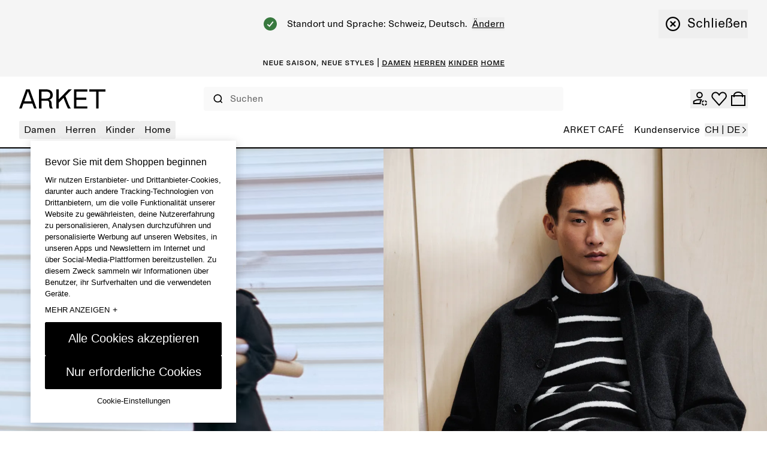

--- FILE ---
content_type: text/html; charset=utf-8
request_url: https://www.arket.com/de-ch/
body_size: 47945
content:
<!DOCTYPE html><html lang="de"><head><meta charSet="utf-8"/><meta name="viewport" content="width=device-width"/><link href="/static_assets/iconSprite.svg"/><link href="/static_assets/flags.svg"/><link href="/static_assets/icons/apple-touch-icon.png" rel="apple-touch-icon" sizes="180x180"/><link href="/static_assets/icons/favicon.ico" rel="icon"/><link href="/static_assets/icons/favicon-32x32.png" rel="icon" sizes="32x32" type="image/png"/><link href="/static_assets/icons/favicon-16x16.png" rel="icon" sizes="16x16" type="image/png"/><link href="/static_assets/site.webmanifest" rel="manifest"/><link color="#000000" href="/static_assets/icons/safari-pinned-tab.svg" rel="mask-icon"/><meta content="#ffffff" name="msapplication-TileColor"/><meta content="#ffffff" name="theme-color"/><title>Home – ARKET CH</title><meta content="ARKET ist eine moderne Lifestyle-Marke mit Kollektionen für Damen, Herren und Kinder sowie Wohnaccessoires – kuratiert für einen noch schöneren Alltag." name="description"/><meta content="Home – ARKET CH" property="og:title"/><meta content="ARKET ist eine moderne Lifestyle-Marke mit Kollektionen für Damen, Herren und Kinder sowie Wohnaccessoires – kuratiert für einen noch schöneren Alltag." property="og:description"/><meta content="website" property="og:type"/><meta content="Home – ARKET CH" name="twitter:title"/><meta content="ARKET ist eine moderne Lifestyle-Marke mit Kollektionen für Damen, Herren und Kinder sowie Wohnaccessoires – kuratiert für einen noch schöneren Alltag." name="twitter:description"/><link href="https://www.arket.com/de-ch/" rel="canonical"/><meta content="index, follow" name="robots"/><meta content="ARKET" property="og:site_name"/><meta content="summary" name="twitter:card"/><link rel="preload" as="image" imageSrcSet="https://media.arket.com/sb/276685/2250x3000/7cf36f2ef0/arket_m_26111_smart_10.jpg/m/1024x0/smart/filters:quality(80) 1x, https://media.arket.com/sb/276685/2250x3000/7cf36f2ef0/arket_m_26111_smart_10.jpg/m/1280x0/smart/filters:quality(80) 2x" imageSizes="" fetchpriority="high"/><meta name="next-head-count" content="24"/><link rel="preload" href="/_next/static/media/8ea4248c469c45ab-s.p.woff" as="font" type="font/woff" crossorigin="anonymous" data-next-font="size-adjust"/><link rel="preload" href="/_next/static/media/99b9ba7dc8fbf6e9-s.p.woff" as="font" type="font/woff" crossorigin="anonymous" data-next-font="size-adjust"/><link rel="preload" href="/_next/static/css/41e399d8fb7c5efe.css" as="style"/><link rel="stylesheet" href="/_next/static/css/41e399d8fb7c5efe.css" data-n-g=""/><noscript data-n-css=""></noscript><script defer="" nomodule="" src="/_next/static/chunks/polyfills-42372ed130431b0a.js"></script><script data-brand="arket" src="https://fabulous.hmgroup.com/files/fabulous.bundle.js" defer="" data-nscript="beforeInteractive"></script><script defer="" src="/_next/static/chunks/Header.e030eed3e7ad8997.js"></script><script defer="" src="/_next/static/chunks/Site%20Banner.e4c9be36c2deb85c.js"></script><script defer="" src="/_next/static/chunks/MembershipPopup.fe1dd5e0d9efa626.js"></script><script defer="" src="/_next/static/chunks/NewsletterSMSPopupBlock.7e8d20abae26da50.js"></script><script defer="" src="/_next/static/chunks/HeroImage.5b44aa60b70e7c7b.js"></script><script defer="" src="/_next/static/chunks/CategoryOrPagePromo.0559d6eb2d887f82.js"></script><script defer="" src="/_next/static/chunks/ColumnLayout.79df192b97c3ffaf.js"></script><script defer="" src="/_next/static/chunks/RichText.372cc4c819b9d3a9.js"></script><script defer="" src="/_next/static/chunks/SpacerDivider.b0d64e116a27f100.js"></script><script defer="" src="/_next/static/chunks/EditorialArticlePromotion.dc6120c536c784d2.js"></script><script defer="" src="/_next/static/chunks/Footer.55ce7cf9e4adbb97.js"></script><script src="/_next/static/chunks/webpack-7b7c9c84be7d4826.js" defer=""></script><script src="/_next/static/chunks/framework-945b357d4a851f4b.js" defer=""></script><script src="/_next/static/chunks/main-a35b98bb310c2239.js" defer=""></script><script src="/_next/static/chunks/pages/_app-c916a8c52a3a530d.js" defer=""></script><script src="/_next/static/chunks/29107295-4cc022cea922dbb4.js" defer=""></script><script src="/_next/static/chunks/3092-8c48efc030702cc5.js" defer=""></script><script src="/_next/static/chunks/4333-ade65218db03d47d.js" defer=""></script><script src="/_next/static/chunks/9144-0eb0683d42f48d67.js" defer=""></script><script src="/_next/static/chunks/7692-24bc7a7d1162f0c0.js" defer=""></script><script src="/_next/static/chunks/443-6032213e3762a504.js" defer=""></script><script src="/_next/static/chunks/5716-c8b9f11f144c6975.js" defer=""></script><script src="/_next/static/chunks/pages/_static/%5Bdevice%5D/%5BsearchParams%5D/%5BlanguageMarket%5D/%5B%5B...slug%5D%5D-b49e6ec062cda61b.js" defer=""></script><script src="/_next/static/8737147706ce6a7903630ffb98f3f216a5d422f2/_buildManifest.js" defer=""></script><script src="/_next/static/8737147706ce6a7903630ffb98f3f216a5d422f2/_ssgManifest.js" defer=""></script><style id="__jsx-undefined">
  :root {
    --font-regular: '__arketSansMono_00261e', '__arketSansMono_Fallback_00261e';
    --font-small-caps: '__arketSCSansMono_103948', '__arketSCSansMono_Fallback_103948';
  }
</style>
<script>(window.BOOMR_mq=window.BOOMR_mq||[]).push(["addVar",{"rua.upush":"false","rua.cpush":"false","rua.upre":"false","rua.cpre":"false","rua.uprl":"false","rua.cprl":"false","rua.cprf":"false","rua.trans":"SJ-109e9952-8870-40e1-aa4f-dcfeb4a50c73","rua.cook":"true","rua.ims":"false","rua.ufprl":"false","rua.cfprl":"true","rua.isuxp":"false","rua.texp":"norulematch","rua.ceh":"false","rua.ueh":"false","rua.ieh.st":"0"}]);</script>
                              <script>!function(a){var e="https://s.go-mpulse.net/boomerang/",t="addEventListener";if("True"=="True")a.BOOMR_config=a.BOOMR_config||{},a.BOOMR_config.PageParams=a.BOOMR_config.PageParams||{},a.BOOMR_config.PageParams.pci=!0,e="https://s2.go-mpulse.net/boomerang/";if(window.BOOMR_API_key="NY2FW-4BGDR-88X4L-4B4GJ-7KLPA",function(){function n(e){a.BOOMR_onload=e&&e.timeStamp||(new Date).getTime()}if(!a.BOOMR||!a.BOOMR.version&&!a.BOOMR.snippetExecuted){a.BOOMR=a.BOOMR||{},a.BOOMR.snippetExecuted=!0;var i,_,o,r=document.createElement("iframe");if(a[t])a[t]("load",n,!1);else if(a.attachEvent)a.attachEvent("onload",n);r.src="javascript:void(0)",r.title="",r.role="presentation",(r.frameElement||r).style.cssText="width:0;height:0;border:0;display:none;",o=document.getElementsByTagName("script")[0],o.parentNode.insertBefore(r,o);try{_=r.contentWindow.document}catch(O){i=document.domain,r.src="javascript:var d=document.open();d.domain='"+i+"';void(0);",_=r.contentWindow.document}_.open()._l=function(){var a=this.createElement("script");if(i)this.domain=i;a.id="boomr-if-as",a.src=e+"NY2FW-4BGDR-88X4L-4B4GJ-7KLPA",BOOMR_lstart=(new Date).getTime(),this.body.appendChild(a)},_.write("<bo"+'dy onload="document._l();">'),_.close()}}(),"".length>0)if(a&&"performance"in a&&a.performance&&"function"==typeof a.performance.setResourceTimingBufferSize)a.performance.setResourceTimingBufferSize();!function(){if(BOOMR=a.BOOMR||{},BOOMR.plugins=BOOMR.plugins||{},!BOOMR.plugins.AK){var e="true"=="true"?1:0,t="cookiepresent",n="ck6ebcix2kfwm2lzbx7q-f-480eb4606-clientnsv4-s.akamaihd.net",i="false"=="true"?2:1,_={"ak.v":"39","ak.cp":"1639122","ak.ai":parseInt("357177",10),"ak.ol":"0","ak.cr":9,"ak.ipv":4,"ak.proto":"h2","ak.rid":"a5d3054a","ak.r":47358,"ak.a2":e,"ak.m":"dsca","ak.n":"essl","ak.bpcip":"18.188.64.0","ak.cport":36786,"ak.gh":"23.208.24.234","ak.quicv":"","ak.tlsv":"tls1.3","ak.0rtt":"","ak.0rtt.ed":"","ak.csrc":"-","ak.acc":"","ak.t":"1769541119","ak.ak":"hOBiQwZUYzCg5VSAfCLimQ==QPP492IvJI7ul8htfBwG6q5K/cECWC8dVnmof9OApst07oTFK75w2c78Ik4J2w4Nvc1AS7U99e9xyHdSEAtHesNg93qXBr9esD9GEUP/5L41K0swXdNJsD3sojk/7AC6T4CAwLUeFQCjxOO06qHJx7qVZ9yEycRzsR2oqtL1GbEtrYIJZjepjlrKbH2G2CpdgKPiz87OZKa5O8OJjwnbPs7Gzb+PoJStpCKZ+eQbFIkcfFtRDS5VI+7JUaGy4O6q4O/IN6td8QxxrPjKFOgPkOHM0HLaLvIQdOBUW09w3Z5arQyhSm9WD9H8pacENoJCXaOXYqOIpbLhr/jQx6XulUuVHWjSpndF4xtxajIaAB9p2vPzsc5jITeRra4lfLjWPap7eeUyOIqd1LwImu80tfGcKK/vi3SRqd3AaRmrv/g=","ak.pv":"273","ak.dpoabenc":"","ak.tf":i};if(""!==t)_["ak.ruds"]=t;var o={i:!1,av:function(e){var t="http.initiator";if(e&&(!e[t]||"spa_hard"===e[t]))_["ak.feo"]=void 0!==a.aFeoApplied?1:0,BOOMR.addVar(_)},rv:function(){var a=["ak.bpcip","ak.cport","ak.cr","ak.csrc","ak.gh","ak.ipv","ak.m","ak.n","ak.ol","ak.proto","ak.quicv","ak.tlsv","ak.0rtt","ak.0rtt.ed","ak.r","ak.acc","ak.t","ak.tf"];BOOMR.removeVar(a)}};BOOMR.plugins.AK={akVars:_,akDNSPreFetchDomain:n,init:function(){if(!o.i){var a=BOOMR.subscribe;a("before_beacon",o.av,null,null),a("onbeacon",o.rv,null,null),o.i=!0}return this},is_complete:function(){return!0}}}}()}(window);</script></head><body><div id="__next"><section class="Toastify" id="top" aria-live="polite" aria-atomic="false" aria-relevant="additions text" aria-label="Notifications Alt+T"></section><section class="Toastify" aria-live="polite" aria-atomic="false" aria-relevant="additions text" aria-label="Notifications Alt+T"></section><div class="blocks"><section class="flex h-48 items-center justify-center overflow-hidden text-center font-small-caps text-16 leading-16 bg-grey-light text-black" role="banner"></section><div class="z-header transition-colors sticky top-0 bg-white"><header class="grid grid-cols-[auto_1fr_auto] desktop:grid-cols-8 grid-rows-[auto_auto] items-center gap-x-24 gap-y-18  p-16 tablet:gap-y-12  tablet:pt-26 desktop:gap-x-16 desktop:gap-y-0 desktop:px-32 desktop:py-0 desktop:pb-14 border-b border-black tablet:border-b-2"><div class="col-start-1 row-start-1 flex tablet:col-start-3 desktop:col-span-8 desktop:col-start-1 desktop:row-start-2"><div class="w-full"><nav class="w-full"><button aria-label="menu" class="min-h-16 min-w-16 items-center justify-center transition-colors cursor-pointer flex h-24 w-24 self-center tablet:h-20 tablet:w-20 desktop:hidden" type="button"><svg class="fill-current h-full w-full text-black h-undefined w-undefined"><use href="/static_assets/iconSprite.svg#header-menu"></use></svg></button><div class="bg-white transition-all absolute top-full grid w-full grid-rows-[auto_1fr] border-top-b border-black desktop:static desktop:flex desktop:w-full desktop:justify-between desktop:border-none -left-full"><div class="desktop:z-header pointer-events-none hidden desktop:block absolute top-full right-0 transition-all h-screen w-screen desktop:bg-overlay-beige opacity-0"></div><div class="desktop:hidden absolute h-screen w-full bg-beige z-background transition-all -left-full"></div><div class="grid h-full w-full grid-rows-[auto_1fr] desktop:flex desktop:justify-between"><div><ul class="desktop:flex desktop:gap-16 desktop:text-16"><li class="relative"><button class="flex w-full items-center justify-between gap-64 border-t border-t-grey-mid px-16 pb-12 pt-[1.1rem] desktop:h-30 desktop:w-auto desktop:cursor-pointer desktop:rounded desktop:border-none desktop:px-8 desktop:py-0 text-black desktop:hover:bg-black desktop:hover:text-white" data-has-submenu="7" data-level="0" data-menu="0" type="button"><span class="text-20 uppercase leading-28 desktop:text-16 desktop:normal-case desktop:leading-30">Damen</span><svg class="fill-current text-black h-20 w-20 transition-all desktop:hidden rotate-180"><use href="/static_assets/iconSprite.svg#navigate-arrow-left"></use></svg></button></li><li class="relative"><button class="flex w-full items-center justify-between gap-64 border-t border-t-grey-mid px-16 pb-12 pt-[1.1rem] desktop:h-30 desktop:w-auto desktop:cursor-pointer desktop:rounded desktop:border-none desktop:px-8 desktop:py-0 text-black desktop:hover:bg-black desktop:hover:text-white" data-has-submenu="6" data-level="0" data-menu="1" type="button"><span class="text-20 uppercase leading-28 desktop:text-16 desktop:normal-case desktop:leading-30">Herren</span><svg class="fill-current text-black h-20 w-20 transition-all desktop:hidden rotate-180"><use href="/static_assets/iconSprite.svg#navigate-arrow-left"></use></svg></button></li><li class="relative"><button class="flex w-full items-center justify-between gap-64 border-t border-t-grey-mid px-16 pb-12 pt-[1.1rem] desktop:h-30 desktop:w-auto desktop:cursor-pointer desktop:rounded desktop:border-none desktop:px-8 desktop:py-0 text-black desktop:hover:bg-black desktop:hover:text-white" data-has-submenu="8" data-level="0" data-menu="2" type="button"><span class="text-20 uppercase leading-28 desktop:text-16 desktop:normal-case desktop:leading-30">Kinder</span><svg class="fill-current text-black h-20 w-20 transition-all desktop:hidden rotate-180"><use href="/static_assets/iconSprite.svg#navigate-arrow-left"></use></svg></button></li><li class="relative"><button class="flex w-full items-center justify-between gap-64 border-t border-t-grey-mid px-16 pb-12 pt-[1.1rem] desktop:h-30 desktop:w-auto desktop:cursor-pointer desktop:rounded desktop:border-none desktop:px-8 desktop:py-0 text-black desktop:hover:bg-black desktop:hover:text-white" data-has-submenu="9" data-level="0" data-menu="3" type="button"><span class="text-20 uppercase leading-28 desktop:text-16 desktop:normal-case desktop:leading-30">Home</span><svg class="fill-current text-black h-20 w-20 transition-all desktop:hidden rotate-180"><use href="/static_assets/iconSprite.svg#navigate-arrow-left"></use></svg></button></li></ul><div class="absolute top-0 desktop:top-full z-header flex w-full flex-col overflow-y-auto bg-white transition-all desktop:block desktop:w-auto desktop:overflow-visible invisible -left-full opacity-0 h-0"><div class="relative h-full desktop:border-r desktop:border-r-black"><button class="flex h-[5.2rem] shrink-0 items-center bg-white desktop:hidden" data-has-submenu="1" data-level="0" data-menu="0" type="button"><svg class="fill-current text-black mx-24 h-14 w-14"><use href="/static_assets/iconSprite.svg#navigate-arrow-left"></use></svg><span class="bg-transparent text-black font-small-caps text-16 leading-16 pb-2">Damen</span></button><ul class="mb-32 grid w-full content-start border-b border-b-grey-mid bg-white desktop:mb-0 desktop:w-max desktop:gap-16 desktop:border-b-0 desktop:py-32 desktop:pl-32 desktop:pr-40"><li class="border-t border-t-grey-mid px-16 py-12 desktop:border-t-0 desktop:p-0"><a class="group inline-flex" rel="" href="/de-ch/women/new-arrivals/"><span class="group-hover:underline group-focus:underline font-regular text-black text-20 desktop:text-22 leading-26 desktop:leading-28">NEU IM SHOP</span></a></li><li><button class="flex w-full shrink-0 items-center justify-between gap-16 border-t border-t-grey-mid px-16 pb-12 pt-[1.1rem] transition-all desktop:h-28 desktop:min-w-[26.4rem] desktop:gap-40 desktop:border-t-0 desktop:p-0" data-has-submenu="7" data-level="1" data-menu="0-1" type="button"><span class="font-regular bg-transparent text-black uppercase text-20 desktop:text-22 leading-26 desktop:leading-28">JETZT IM TREND</span><svg class="fill-current text-black h-20 w-20 transition-all desktop:h-24 desktop:w-24"><use href="/static_assets/iconSprite.svg#navigate-arrow-right"></use></svg></button><div class="bottom-0 w-full overflow-y-auto bg-white transition-all absolute desktop:left-full top-0 desktop:ml-1 desktop:w-auto desktop:min-w-[34.4rem] desktop:transition-none desktop:grid desktop:grid-cols-[auto_10rem] invisible -left-full opacity-0"><div class="grid grid-rows-[auto_1fr_auto] desktop:w-max desktop:overflow-y-auto desktop:p-32"><button class="flex h-[5.2rem] shrink-0 items-center bg-white desktop:hidden" data-has-submenu="1" data-level="1" data-menu="0" type="button"><svg class="fill-current text-black mx-24 h-14 w-14"><use href="/static_assets/iconSprite.svg#navigate-arrow-left"></use></svg><span class="bg-transparent text-black font-small-caps text-16 leading-16 pb-2">Damen / JETZT IM TREND</span></button><ul class="flex flex-col gap-24 border-b-grey-mid px-14 desktop:gap-8 desktop:px-8"><li class="w-fit rounded px-4 hover:bg-black hover:text-white"><a class="py-12 text-20 leading-26 desktop:py-4 desktop:text-16 desktop:leading-30" rel="" data-has-submenu="0" data-level="0" data-menu="0-1-0" href="/de-ch/women/trending-now/soft-tailoring/">Soft Tailoring</a></li><li class="w-fit rounded px-4 hover:bg-black hover:text-white"><a class="py-12 text-20 leading-26 desktop:py-4 desktop:text-16 desktop:leading-30" rel="" data-has-submenu="0" data-level="0" data-menu="0-1-1" href="/de-ch/women/clothing/active/">ARKET ACTIVE</a></li><li class="w-fit rounded px-4 hover:bg-black hover:text-white"><a class="py-12 text-20 leading-26 desktop:py-4 desktop:text-16 desktop:leading-30" rel="" data-has-submenu="0" data-level="0" data-menu="0-1-2" href="/de-ch/women/trending-now/suede/">Veloursleder</a></li><li class="w-fit rounded px-4 hover:bg-black hover:text-white"><a class="py-12 text-20 leading-26 desktop:py-4 desktop:text-16 desktop:leading-30" rel="" data-has-submenu="0" data-level="0" data-menu="0-1-3" href="/de-ch/women/trending-now/seasonal-palette-brown/">Brauntöne</a></li></ul><div class="grid grid-cols-[repeat(auto-fill,minmax(16rem,1fr))] gap-x-16 gap-y-24 px-14 pt-32 desktop:grid-cols-[repeat(3,minmax(16rem,20rem))] desktop:px-0"><a rel="" href="/de-ch/women/trending-now/soft-tailoring/"><div class="relative aspect-3/4"><img alt="W Spring Start" loading="lazy" decoding="async" data-nimg="fill" style="position:absolute;height:100%;width:100%;left:0;top:0;right:0;bottom:0;color:transparent" sizes="50vw" srcSet="https://media.arket.com/sb/276685/2250x3000/584d4e42aa/arket-26102-spring-start_13.jpg/m/256x0/smart/filters:quality(80) 256w, https://media.arket.com/sb/276685/2250x3000/584d4e42aa/arket-26102-spring-start_13.jpg/m/320x0/smart/filters:quality(80) 320w, https://media.arket.com/sb/276685/2250x3000/584d4e42aa/arket-26102-spring-start_13.jpg/m/384x0/smart/filters:quality(80) 384w, https://media.arket.com/sb/276685/2250x3000/584d4e42aa/arket-26102-spring-start_13.jpg/m/768x0/smart/filters:quality(80) 768w, https://media.arket.com/sb/276685/2250x3000/584d4e42aa/arket-26102-spring-start_13.jpg/m/1024x0/smart/filters:quality(80) 1024w, https://media.arket.com/sb/276685/2250x3000/584d4e42aa/arket-26102-spring-start_13.jpg/m/1280x0/smart/filters:quality(80) 1280w" src="https://media.arket.com/sb/276685/2250x3000/584d4e42aa/arket-26102-spring-start_13.jpg/m/1280x0/smart/filters:quality(80)"/></div><p class="bg-transparent text-black font-small-caps text-16 leading-16 mb-4 mt-8 uppercase">Soft Tailoring</p></a><a rel="" href="/de-ch/women/clothing/active/"><div class="relative aspect-3/4"><img alt="Balance" loading="lazy" decoding="async" data-nimg="fill" style="position:absolute;height:100%;width:100%;left:0;top:0;right:0;bottom:0;color:transparent" sizes="50vw" srcSet="https://media.arket.com/sb/276685/2250x3000/9605f732ff/arket-25406-balance_12.jpg/m/256x0/smart/filters:quality(80) 256w, https://media.arket.com/sb/276685/2250x3000/9605f732ff/arket-25406-balance_12.jpg/m/320x0/smart/filters:quality(80) 320w, https://media.arket.com/sb/276685/2250x3000/9605f732ff/arket-25406-balance_12.jpg/m/384x0/smart/filters:quality(80) 384w, https://media.arket.com/sb/276685/2250x3000/9605f732ff/arket-25406-balance_12.jpg/m/768x0/smart/filters:quality(80) 768w, https://media.arket.com/sb/276685/2250x3000/9605f732ff/arket-25406-balance_12.jpg/m/1024x0/smart/filters:quality(80) 1024w, https://media.arket.com/sb/276685/2250x3000/9605f732ff/arket-25406-balance_12.jpg/m/1280x0/smart/filters:quality(80) 1280w" src="https://media.arket.com/sb/276685/2250x3000/9605f732ff/arket-25406-balance_12.jpg/m/1280x0/smart/filters:quality(80)"/></div><p class="bg-transparent text-black font-small-caps text-16 leading-16 mb-4 mt-8 uppercase">ARKET ACTIVE</p></a></div></div><button class="hidden border-l border-r border-black desktop:block"><span class="flex rotate-90"><span aria-label="Schließen" class="flex cursor-pointer items-center gap-0 desktop:gap-8"><svg class="fill-current text-black m-16 h-16 w-16 desktop:m-12 desktop:h-24 desktop:w-24" aria-hidden="true"><use href="/static_assets/iconSprite.svg#navigate-remove"></use></svg><span class="text-16 leading-22 desktop:text-22 desktop:leading-28">Schließen</span></span></span></button></div></li><li><button class="flex w-full shrink-0 items-center justify-between gap-16 border-t border-t-grey-mid px-16 pb-12 pt-[1.1rem] transition-all desktop:h-28 desktop:min-w-[26.4rem] desktop:gap-40 desktop:border-t-0 desktop:p-0" data-has-submenu="7" data-level="1" data-menu="0-2" type="button"><span class="font-regular bg-transparent text-black uppercase text-20 desktop:text-22 leading-26 desktop:leading-28">Kleidung</span><svg class="fill-current text-black h-20 w-20 transition-all desktop:h-24 desktop:w-24"><use href="/static_assets/iconSprite.svg#navigate-arrow-right"></use></svg></button><div class="bottom-0 w-full overflow-y-auto bg-white transition-all absolute desktop:left-full top-0 desktop:ml-1 desktop:w-auto desktop:min-w-[34.4rem] desktop:transition-none desktop:grid desktop:grid-cols-[auto_10rem] invisible -left-full opacity-0"><div class="grid grid-rows-[auto_1fr_auto] desktop:w-max desktop:overflow-y-auto desktop:p-32"><button class="flex h-[5.2rem] shrink-0 items-center bg-white desktop:hidden" data-has-submenu="1" data-level="1" data-menu="0" type="button"><svg class="fill-current text-black mx-24 h-14 w-14"><use href="/static_assets/iconSprite.svg#navigate-arrow-left"></use></svg><span class="bg-transparent text-black font-small-caps text-16 leading-16 pb-2">Damen / Kleidung</span></button><ul class="flex flex-col gap-24 border-b-grey-mid px-14 desktop:gap-8 desktop:px-8"><li class="w-fit rounded px-4 hover:bg-black hover:text-white"><a class="py-12 text-20 leading-26 desktop:py-4 desktop:text-16 desktop:leading-30" rel="" data-has-submenu="0" data-level="0" data-menu="0-2-0" href="/de-ch/women/clothing/">Alle Kleidungsstücke</a></li><li class="w-fit rounded px-4 hover:bg-black hover:text-white"><a class="py-12 text-20 leading-26 desktop:py-4 desktop:text-16 desktop:leading-30" rel="" data-has-submenu="0" data-level="0" data-menu="0-2-1" href="/de-ch/women/clothing/coats-jackets/">Mäntel und Jacken</a></li><li class="w-fit rounded px-4 hover:bg-black hover:text-white"><a class="py-12 text-20 leading-26 desktop:py-4 desktop:text-16 desktop:leading-30" rel="" data-has-submenu="0" data-level="0" data-menu="0-2-2" href="/de-ch/women/clothing/knitwear/">Strickwaren und Strickjacken</a></li><li class="w-fit rounded px-4 hover:bg-black hover:text-white"><a class="py-12 text-20 leading-26 desktop:py-4 desktop:text-16 desktop:leading-30" rel="" data-has-submenu="0" data-level="0" data-menu="0-2-3" href="/de-ch/women/clothing/knitwear/cashmere-collection/">Kaschmir</a></li><li class="w-fit rounded px-4 hover:bg-black hover:text-white"><a class="py-12 text-20 leading-26 desktop:py-4 desktop:text-16 desktop:leading-30" rel="" data-has-submenu="0" data-level="0" data-menu="0-2-4" href="/de-ch/women/clothing/jeans/">Jeans</a></li><li class="w-fit rounded px-4 hover:bg-black hover:text-white"><a class="py-12 text-20 leading-26 desktop:py-4 desktop:text-16 desktop:leading-30" rel="" data-has-submenu="0" data-level="0" data-menu="0-2-5" href="/de-ch/women/clothing/trousers/">Hosen</a></li><li class="w-fit rounded px-4 hover:bg-black hover:text-white"><a class="py-12 text-20 leading-26 desktop:py-4 desktop:text-16 desktop:leading-30" rel="" data-has-submenu="0" data-level="0" data-menu="0-2-6" href="/de-ch/women/clothing/shirts-and-blouses/">Hemden und Blusen</a></li><li class="w-fit rounded px-4 hover:bg-black hover:text-white"><a class="py-12 text-20 leading-26 desktop:py-4 desktop:text-16 desktop:leading-30" rel="" data-has-submenu="0" data-level="0" data-menu="0-2-7" href="/de-ch/women/clothing/tops/t-shirts/">T-Shirts</a></li><li class="w-fit rounded px-4 hover:bg-black hover:text-white"><a class="py-12 text-20 leading-26 desktop:py-4 desktop:text-16 desktop:leading-30" rel="" data-has-submenu="0" data-level="0" data-menu="0-2-8" href="/de-ch/women/clothing/coats-jackets/blazers/">Blazer</a></li><li class="w-fit rounded px-4 hover:bg-black hover:text-white"><a class="py-12 text-20 leading-26 desktop:py-4 desktop:text-16 desktop:leading-30" rel="" data-has-submenu="0" data-level="0" data-menu="0-2-9" href="/de-ch/women/clothing/tops/">Oberteile</a></li><li class="w-fit rounded px-4 hover:bg-black hover:text-white"><a class="py-12 text-20 leading-26 desktop:py-4 desktop:text-16 desktop:leading-30" rel="" data-has-submenu="0" data-level="0" data-menu="0-2-10" href="/de-ch/women/clothing/skirts/">Röcke</a></li><li class="w-fit rounded px-4 hover:bg-black hover:text-white"><a class="py-12 text-20 leading-26 desktop:py-4 desktop:text-16 desktop:leading-30" rel="" data-has-submenu="0" data-level="0" data-menu="0-2-11" href="/de-ch/women/clothing/tops/sweatshirts-hoodies/">Sweatshirts und Kapuzenpullover</a></li><li class="w-fit rounded px-4 hover:bg-black hover:text-white"><a class="py-12 text-20 leading-26 desktop:py-4 desktop:text-16 desktop:leading-30" rel="" data-has-submenu="0" data-level="0" data-menu="0-2-12" href="/de-ch/women/clothing/dresses/">Kleider</a></li><li class="w-fit rounded px-4 hover:bg-black hover:text-white"><a class="py-12 text-20 leading-26 desktop:py-4 desktop:text-16 desktop:leading-30" rel="" data-has-submenu="0" data-level="0" data-menu="0-2-13" href="/de-ch/women/clothing/active/">Active</a></li><li class="w-fit rounded px-4 hover:bg-black hover:text-white"><a class="py-12 text-20 leading-26 desktop:py-4 desktop:text-16 desktop:leading-30" rel="" data-has-submenu="0" data-level="0" data-menu="0-2-14" href="/de-ch/women/clothing/underwear/socks/">Socken</a></li><li class="w-fit rounded px-4 hover:bg-black hover:text-white"><a class="py-12 text-20 leading-26 desktop:py-4 desktop:text-16 desktop:leading-30" rel="" data-has-submenu="0" data-level="0" data-menu="0-2-15" href="/de-ch/women/clothing/swimwear/">Bademode</a></li></ul><div class="grid grid-cols-[repeat(auto-fill,minmax(16rem,1fr))] gap-x-16 gap-y-24 px-14 pt-32 desktop:grid-cols-[repeat(3,minmax(16rem,20rem))] desktop:px-0"><a rel="" href="/de-ch/women/clothing/"><div class="relative aspect-3/4"><img alt="white spacer" loading="lazy" decoding="async" data-nimg="fill" style="position:absolute;height:100%;width:100%;left:0;top:0;right:0;bottom:0;color:transparent" sizes="50vw" srcSet="https://media.arket.com/sb/276685/16x16/0810ad7cf4/white_16px.jpg/m/256x0/smart/filters:quality(80) 256w, https://media.arket.com/sb/276685/16x16/0810ad7cf4/white_16px.jpg/m/320x0/smart/filters:quality(80) 320w, https://media.arket.com/sb/276685/16x16/0810ad7cf4/white_16px.jpg/m/384x0/smart/filters:quality(80) 384w, https://media.arket.com/sb/276685/16x16/0810ad7cf4/white_16px.jpg/m/768x0/smart/filters:quality(80) 768w, https://media.arket.com/sb/276685/16x16/0810ad7cf4/white_16px.jpg/m/1024x0/smart/filters:quality(80) 1024w, https://media.arket.com/sb/276685/16x16/0810ad7cf4/white_16px.jpg/m/1280x0/smart/filters:quality(80) 1280w" src="https://media.arket.com/sb/276685/16x16/0810ad7cf4/white_16px.jpg/m/1280x0/smart/filters:quality(80)"/></div><p class="bg-transparent text-black font-small-caps text-16 leading-16 mb-4 mt-8 uppercase">_</p></a></div></div><button class="hidden border-l border-r border-black desktop:block"><span class="flex rotate-90"><span aria-label="Schließen" class="flex cursor-pointer items-center gap-0 desktop:gap-8"><svg class="fill-current text-black m-16 h-16 w-16 desktop:m-12 desktop:h-24 desktop:w-24" aria-hidden="true"><use href="/static_assets/iconSprite.svg#navigate-remove"></use></svg><span class="text-16 leading-22 desktop:text-22 desktop:leading-28">Schließen</span></span></span></button></div></li><li><button class="flex w-full shrink-0 items-center justify-between gap-16 border-t border-t-grey-mid px-16 pb-12 pt-[1.1rem] transition-all desktop:h-28 desktop:min-w-[26.4rem] desktop:gap-40 desktop:border-t-0 desktop:p-0" data-has-submenu="7" data-level="1" data-menu="0-3" type="button"><span class="font-regular bg-transparent text-black uppercase text-20 desktop:text-22 leading-26 desktop:leading-28">Schuhe</span><svg class="fill-current text-black h-20 w-20 transition-all desktop:h-24 desktop:w-24"><use href="/static_assets/iconSprite.svg#navigate-arrow-right"></use></svg></button><div class="bottom-0 w-full overflow-y-auto bg-white transition-all absolute desktop:left-full top-0 desktop:ml-1 desktop:w-auto desktop:min-w-[34.4rem] desktop:transition-none desktop:grid desktop:grid-cols-[auto_10rem] invisible -left-full opacity-0"><div class="grid grid-rows-[auto_1fr_auto] desktop:w-max desktop:overflow-y-auto desktop:p-32"><button class="flex h-[5.2rem] shrink-0 items-center bg-white desktop:hidden" data-has-submenu="1" data-level="1" data-menu="0" type="button"><svg class="fill-current text-black mx-24 h-14 w-14"><use href="/static_assets/iconSprite.svg#navigate-arrow-left"></use></svg><span class="bg-transparent text-black font-small-caps text-16 leading-16 pb-2">Damen / Schuhe</span></button><ul class="flex flex-col gap-24 border-b-grey-mid px-14 desktop:gap-8 desktop:px-8"><li class="w-fit rounded px-4 hover:bg-black hover:text-white"><a class="py-12 text-20 leading-26 desktop:py-4 desktop:text-16 desktop:leading-30" rel="" data-has-submenu="0" data-level="0" data-menu="0-3-0" href="/de-ch/women/shoes/">Alle Schuhe</a></li><li class="w-fit rounded px-4 hover:bg-black hover:text-white"><a class="py-12 text-20 leading-26 desktop:py-4 desktop:text-16 desktop:leading-30" rel="" data-has-submenu="0" data-level="0" data-menu="0-3-1" href="/de-ch/women/shoes/boots/">Stiefel</a></li><li class="w-fit rounded px-4 hover:bg-black hover:text-white"><a class="py-12 text-20 leading-26 desktop:py-4 desktop:text-16 desktop:leading-30" rel="" data-has-submenu="0" data-level="0" data-menu="0-3-2" href="/de-ch/women/shoes/sneakers/">Turnschuhe</a></li><li class="w-fit rounded px-4 hover:bg-black hover:text-white"><a class="py-12 text-20 leading-26 desktop:py-4 desktop:text-16 desktop:leading-30" rel="" data-has-submenu="0" data-level="0" data-menu="0-3-3" href="/de-ch/women/shoes/flats/">Flache Schuhe</a></li><li class="w-fit rounded px-4 hover:bg-black hover:text-white"><a class="py-12 text-20 leading-26 desktop:py-4 desktop:text-16 desktop:leading-30" rel="" data-has-submenu="0" data-level="0" data-menu="0-3-4" href="/de-ch/women/shoes/sandals/">Sandalen</a></li></ul></div><button class="hidden border-l border-r border-black desktop:block"><span class="flex rotate-90"><span aria-label="Schließen" class="flex cursor-pointer items-center gap-0 desktop:gap-8"><svg class="fill-current text-black m-16 h-16 w-16 desktop:m-12 desktop:h-24 desktop:w-24" aria-hidden="true"><use href="/static_assets/iconSprite.svg#navigate-remove"></use></svg><span class="text-16 leading-22 desktop:text-22 desktop:leading-28">Schließen</span></span></span></button></div></li><li><button class="flex w-full shrink-0 items-center justify-between gap-16 border-t border-t-grey-mid px-16 pb-12 pt-[1.1rem] transition-all desktop:h-28 desktop:min-w-[26.4rem] desktop:gap-40 desktop:border-t-0 desktop:p-0" data-has-submenu="7" data-level="1" data-menu="0-4" type="button"><span class="font-regular bg-transparent text-black uppercase text-20 desktop:text-22 leading-26 desktop:leading-28">Accessoires</span><svg class="fill-current text-black h-20 w-20 transition-all desktop:h-24 desktop:w-24"><use href="/static_assets/iconSprite.svg#navigate-arrow-right"></use></svg></button><div class="bottom-0 w-full overflow-y-auto bg-white transition-all absolute desktop:left-full top-0 desktop:ml-1 desktop:w-auto desktop:min-w-[34.4rem] desktop:transition-none desktop:grid desktop:grid-cols-[auto_10rem] invisible -left-full opacity-0"><div class="grid grid-rows-[auto_1fr_auto] desktop:w-max desktop:overflow-y-auto desktop:p-32"><button class="flex h-[5.2rem] shrink-0 items-center bg-white desktop:hidden" data-has-submenu="1" data-level="1" data-menu="0" type="button"><svg class="fill-current text-black mx-24 h-14 w-14"><use href="/static_assets/iconSprite.svg#navigate-arrow-left"></use></svg><span class="bg-transparent text-black font-small-caps text-16 leading-16 pb-2">Damen / Accessoires</span></button><ul class="flex flex-col gap-24 border-b-grey-mid px-14 desktop:gap-8 desktop:px-8"><li class="w-fit rounded px-4 hover:bg-black hover:text-white"><a class="py-12 text-20 leading-26 desktop:py-4 desktop:text-16 desktop:leading-30" rel="" data-has-submenu="0" data-level="0" data-menu="0-4-0" href="/de-ch/women/accessories/">Alle Accessoires</a></li><li class="w-fit rounded px-4 hover:bg-black hover:text-white"><a class="py-12 text-20 leading-26 desktop:py-4 desktop:text-16 desktop:leading-30" rel="" data-has-submenu="0" data-level="0" data-menu="0-4-1" href="/de-ch/women/accessories/scarves/">Schals und Krageneinsätze</a></li><li class="w-fit rounded px-4 hover:bg-black hover:text-white"><a class="py-12 text-20 leading-26 desktop:py-4 desktop:text-16 desktop:leading-30" rel="" data-has-submenu="0" data-level="0" data-menu="0-4-2" href="/de-ch/women/accessories/hats-and-gloves/">Beanies und Handschuhe</a></li><li class="w-fit rounded px-4 hover:bg-black hover:text-white"><a class="py-12 text-20 leading-26 desktop:py-4 desktop:text-16 desktop:leading-30" rel="" data-has-submenu="0" data-level="0" data-menu="0-4-3" href="/de-ch/women/accessories/belts/">Gürtel</a></li><li class="w-fit rounded px-4 hover:bg-black hover:text-white"><a class="py-12 text-20 leading-26 desktop:py-4 desktop:text-16 desktop:leading-30" rel="" data-has-submenu="0" data-level="0" data-menu="0-4-4" href="/de-ch/women/accessories/jewellery/">Schmuck</a></li><li class="w-fit rounded px-4 hover:bg-black hover:text-white"><a class="py-12 text-20 leading-26 desktop:py-4 desktop:text-16 desktop:leading-30" rel="" data-has-submenu="0" data-level="0" data-menu="0-4-5" href="/de-ch/women/accessories/sunglasses/">Sonnenbrillen</a></li><li class="w-fit rounded px-4 hover:bg-black hover:text-white"><a class="py-12 text-20 leading-26 desktop:py-4 desktop:text-16 desktop:leading-30" rel="" data-has-submenu="0" data-level="0" data-menu="0-4-6" href="/de-ch/women/accessories/hair-accessories/">Haar-Accessoires</a></li><li class="w-fit rounded px-4 hover:bg-black hover:text-white"><a class="py-12 text-20 leading-26 desktop:py-4 desktop:text-16 desktop:leading-30" rel="" data-has-submenu="0" data-level="0" data-menu="0-4-7" href="/de-ch/dogs/">Hunde</a></li></ul></div><button class="hidden border-l border-r border-black desktop:block"><span class="flex rotate-90"><span aria-label="Schließen" class="flex cursor-pointer items-center gap-0 desktop:gap-8"><svg class="fill-current text-black m-16 h-16 w-16 desktop:m-12 desktop:h-24 desktop:w-24" aria-hidden="true"><use href="/static_assets/iconSprite.svg#navigate-remove"></use></svg><span class="text-16 leading-22 desktop:text-22 desktop:leading-28">Schließen</span></span></span></button></div></li><li><button class="flex w-full shrink-0 items-center justify-between gap-16 border-t border-t-grey-mid px-16 pb-12 pt-[1.1rem] transition-all desktop:h-28 desktop:min-w-[26.4rem] desktop:gap-40 desktop:border-t-0 desktop:p-0" data-has-submenu="7" data-level="1" data-menu="0-5" type="button"><span class="font-regular bg-transparent text-black uppercase text-20 desktop:text-22 leading-26 desktop:leading-28">Taschen</span><svg class="fill-current text-black h-20 w-20 transition-all desktop:h-24 desktop:w-24"><use href="/static_assets/iconSprite.svg#navigate-arrow-right"></use></svg></button><div class="bottom-0 w-full overflow-y-auto bg-white transition-all absolute desktop:left-full top-0 desktop:ml-1 desktop:w-auto desktop:min-w-[34.4rem] desktop:transition-none desktop:grid desktop:grid-cols-[auto_10rem] invisible -left-full opacity-0"><div class="grid grid-rows-[auto_1fr_auto] desktop:w-max desktop:overflow-y-auto desktop:p-32"><button class="flex h-[5.2rem] shrink-0 items-center bg-white desktop:hidden" data-has-submenu="1" data-level="1" data-menu="0" type="button"><svg class="fill-current text-black mx-24 h-14 w-14"><use href="/static_assets/iconSprite.svg#navigate-arrow-left"></use></svg><span class="bg-transparent text-black font-small-caps text-16 leading-16 pb-2">Damen / Taschen</span></button><ul class="flex flex-col gap-24 border-b-grey-mid px-14 desktop:gap-8 desktop:px-8"><li class="w-fit rounded px-4 hover:bg-black hover:text-white"><a class="py-12 text-20 leading-26 desktop:py-4 desktop:text-16 desktop:leading-30" rel="" data-has-submenu="0" data-level="0" data-menu="0-5-0" href="/de-ch/women/bags/">Alle Taschen</a></li><li class="w-fit rounded px-4 hover:bg-black hover:text-white"><a class="py-12 text-20 leading-26 desktop:py-4 desktop:text-16 desktop:leading-30" rel="" data-has-submenu="0" data-level="0" data-menu="0-5-1" href="/de-ch/women/bags/crossbody-bags/">Umhängetaschen</a></li><li class="w-fit rounded px-4 hover:bg-black hover:text-white"><a class="py-12 text-20 leading-26 desktop:py-4 desktop:text-16 desktop:leading-30" rel="" data-has-submenu="0" data-level="0" data-menu="0-5-2" href="/de-ch/women/bags/tote-bags/">Tragetaschen</a></li></ul></div><button class="hidden border-l border-r border-black desktop:block"><span class="flex rotate-90"><span aria-label="Schließen" class="flex cursor-pointer items-center gap-0 desktop:gap-8"><svg class="fill-current text-black m-16 h-16 w-16 desktop:m-12 desktop:h-24 desktop:w-24" aria-hidden="true"><use href="/static_assets/iconSprite.svg#navigate-remove"></use></svg><span class="text-16 leading-22 desktop:text-22 desktop:leading-28">Schließen</span></span></span></button></div></li><li class="border-t border-t-grey-mid px-16 py-12 desktop:border-t-0 desktop:p-0"><a class="group inline-flex" rel="" href="/de-ch/previous-collections/women/"><span class="group-hover:underline group-focus:underline font-regular text-red text-20 desktop:text-22 leading-26 desktop:leading-28">FRÜHERE KOLLEKTION</span></a></li></ul><ul class="flex flex-col gap-16 px-16 desktop:gap-16 desktop:px-32"><li><a class="group inline-flex" rel="" href="/de-ch/women/clothing/most-popular/"><span class="group-hover:underline group-focus:underline font-regular text-20 desktop:text-22 leading-26 desktop:leading-28">Beliebteste artikel</span></a></li><li><a class="group inline-flex" rel="" href="/de-ch/women/"><span class="group-hover:underline group-focus:underline font-regular text-20 desktop:text-22 leading-26 desktop:leading-28">Saisonkollektionen für Damen</span></a></li></ul></div></div><div class="absolute top-0 desktop:top-full z-header flex w-full flex-col overflow-y-auto bg-white transition-all desktop:block desktop:w-auto desktop:overflow-visible invisible -left-full opacity-0 h-0"><div class="relative h-full desktop:border-r desktop:border-r-black"><button class="flex h-[5.2rem] shrink-0 items-center bg-white desktop:hidden" data-has-submenu="1" data-level="0" data-menu="1" type="button"><svg class="fill-current text-black mx-24 h-14 w-14"><use href="/static_assets/iconSprite.svg#navigate-arrow-left"></use></svg><span class="bg-transparent text-black font-small-caps text-16 leading-16 pb-2">Herren</span></button><ul class="mb-32 grid w-full content-start border-b border-b-grey-mid bg-white desktop:mb-0 desktop:w-max desktop:gap-16 desktop:border-b-0 desktop:py-32 desktop:pl-32 desktop:pr-40"><li class="border-t border-t-grey-mid px-16 py-12 desktop:border-t-0 desktop:p-0"><a class="group inline-flex" rel="" href="/de-ch/men/new-arrivals/"><span class="group-hover:underline group-focus:underline font-regular text-20 desktop:text-22 leading-26 desktop:leading-28">NEU IM SHOP</span></a></li><li class="border-t border-t-grey-mid px-16 py-12 desktop:border-t-0 desktop:p-0"><a class="group inline-flex" rel="" href="/de-ch/men/clothing/most-popular/"><span class="group-hover:underline group-focus:underline font-regular text-20 desktop:text-22 leading-26 desktop:leading-28">BELIEBTESTE ARTIKEL</span></a></li><li><button class="flex w-full shrink-0 items-center justify-between gap-16 border-t border-t-grey-mid px-16 pb-12 pt-[1.1rem] transition-all desktop:h-28 desktop:min-w-[26.4rem] desktop:gap-40 desktop:border-t-0 desktop:p-0" data-has-submenu="6" data-level="1" data-menu="1-2" type="button"><span class="font-regular bg-transparent text-black uppercase text-20 desktop:text-22 leading-26 desktop:leading-28">Kleidung</span><svg class="fill-current text-black h-20 w-20 transition-all desktop:h-24 desktop:w-24"><use href="/static_assets/iconSprite.svg#navigate-arrow-right"></use></svg></button><div class="bottom-0 w-full overflow-y-auto bg-white transition-all absolute desktop:left-full top-0 desktop:ml-1 desktop:w-auto desktop:min-w-[34.4rem] desktop:transition-none desktop:grid desktop:grid-cols-[auto_10rem] invisible -left-full opacity-0"><div class="grid grid-rows-[auto_1fr_auto] desktop:w-max desktop:overflow-y-auto desktop:p-32"><button class="flex h-[5.2rem] shrink-0 items-center bg-white desktop:hidden" data-has-submenu="1" data-level="1" data-menu="1" type="button"><svg class="fill-current text-black mx-24 h-14 w-14"><use href="/static_assets/iconSprite.svg#navigate-arrow-left"></use></svg><span class="bg-transparent text-black font-small-caps text-16 leading-16 pb-2">Herren / Kleidung</span></button><ul class="flex flex-col gap-24 border-b-grey-mid px-14 desktop:gap-8 desktop:px-8"><li class="w-fit rounded px-4 hover:bg-black hover:text-white"><a class="py-12 text-20 leading-26 desktop:py-4 desktop:text-16 desktop:leading-30" rel="" data-has-submenu="0" data-level="0" data-menu="1-2-0" href="/de-ch/men/clothing/">Alle Kleidungsstücke</a></li><li class="w-fit rounded px-4 hover:bg-black hover:text-white"><a class="py-12 text-20 leading-26 desktop:py-4 desktop:text-16 desktop:leading-30" rel="" data-has-submenu="0" data-level="0" data-menu="1-2-1" href="/de-ch/men/clothing/knitwear/">Strickmode</a></li><li class="w-fit rounded px-4 hover:bg-black hover:text-white"><a class="py-12 text-20 leading-26 desktop:py-4 desktop:text-16 desktop:leading-30" rel="" data-has-submenu="0" data-level="0" data-menu="1-2-2" href="/de-ch/men/clothing/coats-jackets/">Mäntel und Jacken</a></li><li class="w-fit rounded px-4 hover:bg-black hover:text-white"><a class="py-12 text-20 leading-26 desktop:py-4 desktop:text-16 desktop:leading-30" rel="" data-has-submenu="0" data-level="0" data-menu="1-2-3" href="/de-ch/men/clothing/jeans/">Jeans</a></li><li class="w-fit rounded px-4 hover:bg-black hover:text-white"><a class="py-12 text-20 leading-26 desktop:py-4 desktop:text-16 desktop:leading-30" rel="" data-has-submenu="0" data-level="0" data-menu="1-2-4" href="/de-ch/men/clothing/shirts/">Hemden</a></li><li class="w-fit rounded px-4 hover:bg-black hover:text-white"><a class="py-12 text-20 leading-26 desktop:py-4 desktop:text-16 desktop:leading-30" rel="" data-has-submenu="0" data-level="0" data-menu="1-2-5" href="/de-ch/men/clothing/trousers/">Hosen</a></li><li class="w-fit rounded px-4 hover:bg-black hover:text-white"><a class="py-12 text-20 leading-26 desktop:py-4 desktop:text-16 desktop:leading-30" rel="" data-has-submenu="0" data-level="0" data-menu="1-2-6" href="/de-ch/men/clothing/t-shirts/">T-Shirts</a></li><li class="w-fit rounded px-4 hover:bg-black hover:text-white"><a class="py-12 text-20 leading-26 desktop:py-4 desktop:text-16 desktop:leading-30" rel="" data-has-submenu="0" data-level="0" data-menu="1-2-7" href="/de-ch/men/clothing/sweatshirts-hoodies/">Sweatshirts und Kapuzenpullover</a></li><li class="w-fit rounded px-4 hover:bg-black hover:text-white"><a class="py-12 text-20 leading-26 desktop:py-4 desktop:text-16 desktop:leading-30" rel="" data-has-submenu="0" data-level="0" data-menu="1-2-8" href="/de-ch/men/clothing/suits/">Anzüge und Sets</a></li><li class="w-fit rounded px-4 hover:bg-black hover:text-white"><a class="py-12 text-20 leading-26 desktop:py-4 desktop:text-16 desktop:leading-30" rel="" data-has-submenu="0" data-level="0" data-menu="1-2-9" href="/de-ch/men/clothing/active/">Active</a></li><li class="w-fit rounded px-4 hover:bg-black hover:text-white"><a class="py-12 text-20 leading-26 desktop:py-4 desktop:text-16 desktop:leading-30" rel="" data-has-submenu="0" data-level="0" data-menu="1-2-10" href="/de-ch/men/clothing/loungewear/">Loungewear</a></li><li class="w-fit rounded px-4 hover:bg-black hover:text-white"><a class="py-12 text-20 leading-26 desktop:py-4 desktop:text-16 desktop:leading-30" rel="" data-has-submenu="0" data-level="0" data-menu="1-2-11" href="/de-ch/men/clothing/polo/polo/">Poloshirts</a></li><li class="w-fit rounded px-4 hover:bg-black hover:text-white"><a class="py-12 text-20 leading-26 desktop:py-4 desktop:text-16 desktop:leading-30" rel="" data-has-submenu="0" data-level="0" data-menu="1-2-12" href="/de-ch/men/clothing/corduroy/">Cord</a></li><li class="w-fit rounded px-4 hover:bg-black hover:text-white"><a class="py-12 text-20 leading-26 desktop:py-4 desktop:text-16 desktop:leading-30" rel="" data-has-submenu="0" data-level="0" data-menu="1-2-13" href="/de-ch/men/clothing/underwear/">Unterwäsche</a></li><li class="w-fit rounded px-4 hover:bg-black hover:text-white"><a class="py-12 text-20 leading-26 desktop:py-4 desktop:text-16 desktop:leading-30" rel="" data-has-submenu="0" data-level="0" data-menu="1-2-14" href="/de-ch/men/clothing/socks/">Socken</a></li></ul><div class="grid grid-cols-[repeat(auto-fill,minmax(16rem,1fr))] gap-x-16 gap-y-24 px-14 pt-32 desktop:grid-cols-[repeat(3,minmax(16rem,20rem))] desktop:px-0"><a rel="" href="/de-ch/men/"><div class="relative aspect-3/4"><img alt="white spacer" loading="lazy" decoding="async" data-nimg="fill" style="position:absolute;height:100%;width:100%;left:0;top:0;right:0;bottom:0;color:transparent" sizes="50vw" srcSet="https://media.arket.com/sb/276685/16x16/0810ad7cf4/white_16px.jpg/m/256x0/smart/filters:quality(80) 256w, https://media.arket.com/sb/276685/16x16/0810ad7cf4/white_16px.jpg/m/320x0/smart/filters:quality(80) 320w, https://media.arket.com/sb/276685/16x16/0810ad7cf4/white_16px.jpg/m/384x0/smart/filters:quality(80) 384w, https://media.arket.com/sb/276685/16x16/0810ad7cf4/white_16px.jpg/m/768x0/smart/filters:quality(80) 768w, https://media.arket.com/sb/276685/16x16/0810ad7cf4/white_16px.jpg/m/1024x0/smart/filters:quality(80) 1024w, https://media.arket.com/sb/276685/16x16/0810ad7cf4/white_16px.jpg/m/1280x0/smart/filters:quality(80) 1280w" src="https://media.arket.com/sb/276685/16x16/0810ad7cf4/white_16px.jpg/m/1280x0/smart/filters:quality(80)"/></div><p class="bg-transparent text-black font-small-caps text-16 leading-16 mb-4 mt-8 uppercase">_</p></a></div></div><button class="hidden border-l border-r border-black desktop:block"><span class="flex rotate-90"><span aria-label="Schließen" class="flex cursor-pointer items-center gap-0 desktop:gap-8"><svg class="fill-current text-black m-16 h-16 w-16 desktop:m-12 desktop:h-24 desktop:w-24" aria-hidden="true"><use href="/static_assets/iconSprite.svg#navigate-remove"></use></svg><span class="text-16 leading-22 desktop:text-22 desktop:leading-28">Schließen</span></span></span></button></div></li><li><button class="flex w-full shrink-0 items-center justify-between gap-16 border-t border-t-grey-mid px-16 pb-12 pt-[1.1rem] transition-all desktop:h-28 desktop:min-w-[26.4rem] desktop:gap-40 desktop:border-t-0 desktop:p-0" data-has-submenu="6" data-level="1" data-menu="1-3" type="button"><span class="font-regular bg-transparent text-black uppercase text-20 desktop:text-22 leading-26 desktop:leading-28">Accessoires und Taschen</span><svg class="fill-current text-black h-20 w-20 transition-all desktop:h-24 desktop:w-24"><use href="/static_assets/iconSprite.svg#navigate-arrow-right"></use></svg></button><div class="bottom-0 w-full overflow-y-auto bg-white transition-all absolute desktop:left-full top-0 desktop:ml-1 desktop:w-auto desktop:min-w-[34.4rem] desktop:transition-none desktop:grid desktop:grid-cols-[auto_10rem] invisible -left-full opacity-0"><div class="grid grid-rows-[auto_1fr_auto] desktop:w-max desktop:overflow-y-auto desktop:p-32"><button class="flex h-[5.2rem] shrink-0 items-center bg-white desktop:hidden" data-has-submenu="1" data-level="1" data-menu="1" type="button"><svg class="fill-current text-black mx-24 h-14 w-14"><use href="/static_assets/iconSprite.svg#navigate-arrow-left"></use></svg><span class="bg-transparent text-black font-small-caps text-16 leading-16 pb-2">Herren / Accessoires und Taschen</span></button><ul class="flex flex-col gap-24 border-b-grey-mid px-14 desktop:gap-8 desktop:px-8"><li class="w-fit rounded px-4 hover:bg-black hover:text-white"><a class="py-12 text-20 leading-26 desktop:py-4 desktop:text-16 desktop:leading-30" rel="" data-has-submenu="0" data-level="0" data-menu="1-3-0" href="/de-ch/men/accessories/">Alle Accessoires und Taschen</a></li><li class="w-fit rounded px-4 hover:bg-black hover:text-white"><a class="py-12 text-20 leading-26 desktop:py-4 desktop:text-16 desktop:leading-30" rel="" data-has-submenu="0" data-level="0" data-menu="1-3-1" href="/de-ch/men/accessories/beanies/">Beanies</a></li><li class="w-fit rounded px-4 hover:bg-black hover:text-white"><a class="py-12 text-20 leading-26 desktop:py-4 desktop:text-16 desktop:leading-30" rel="" data-has-submenu="0" data-level="0" data-menu="1-3-2" href="/de-ch/men/accessories/scarves/">Schals</a></li><li class="w-fit rounded px-4 hover:bg-black hover:text-white"><a class="py-12 text-20 leading-26 desktop:py-4 desktop:text-16 desktop:leading-30" rel="" data-has-submenu="0" data-level="0" data-menu="1-3-3" href="/de-ch/men/accessories/gloves/">Handschuhe</a></li><li class="w-fit rounded px-4 hover:bg-black hover:text-white"><a class="py-12 text-20 leading-26 desktop:py-4 desktop:text-16 desktop:leading-30" rel="" data-has-submenu="0" data-level="0" data-menu="1-3-4" href="/de-ch/men/accessories/bags/">Taschen</a></li><li class="w-fit rounded px-4 hover:bg-black hover:text-white"><a class="py-12 text-20 leading-26 desktop:py-4 desktop:text-16 desktop:leading-30" rel="" data-has-submenu="0" data-level="0" data-menu="1-3-5" href="/de-ch/men/accessories/belts/">Gürtel</a></li><li class="w-fit rounded px-4 hover:bg-black hover:text-white"><a class="py-12 text-20 leading-26 desktop:py-4 desktop:text-16 desktop:leading-30" rel="" data-has-submenu="0" data-level="0" data-menu="1-3-6" href="/de-ch/men/accessories/jewellery/">Schmuck</a></li><li class="w-fit rounded px-4 hover:bg-black hover:text-white"><a class="py-12 text-20 leading-26 desktop:py-4 desktop:text-16 desktop:leading-30" rel="" data-has-submenu="0" data-level="0" data-menu="1-3-7" href="/de-ch/men/accessories/hats/">Caps und Hüte</a></li><li class="w-fit rounded px-4 hover:bg-black hover:text-white"><a class="py-12 text-20 leading-26 desktop:py-4 desktop:text-16 desktop:leading-30" rel="" data-has-submenu="0" data-level="0" data-menu="1-3-8" href="/de-ch/travel/">Reisen</a></li><li class="w-fit rounded px-4 hover:bg-black hover:text-white"><a class="py-12 text-20 leading-26 desktop:py-4 desktop:text-16 desktop:leading-30" rel="" data-has-submenu="0" data-level="0" data-menu="1-3-9" href="/de-ch/dogs/">Hunde</a></li></ul></div><button class="hidden border-l border-r border-black desktop:block"><span class="flex rotate-90"><span aria-label="Schließen" class="flex cursor-pointer items-center gap-0 desktop:gap-8"><svg class="fill-current text-black m-16 h-16 w-16 desktop:m-12 desktop:h-24 desktop:w-24" aria-hidden="true"><use href="/static_assets/iconSprite.svg#navigate-remove"></use></svg><span class="text-16 leading-22 desktop:text-22 desktop:leading-28">Schließen</span></span></span></button></div></li><li><button class="flex w-full shrink-0 items-center justify-between gap-16 border-t border-t-grey-mid px-16 pb-12 pt-[1.1rem] transition-all desktop:h-28 desktop:min-w-[26.4rem] desktop:gap-40 desktop:border-t-0 desktop:p-0" data-has-submenu="6" data-level="1" data-menu="1-4" type="button"><span class="font-regular bg-transparent text-black uppercase text-20 desktop:text-22 leading-26 desktop:leading-28">Schuhe</span><svg class="fill-current text-black h-20 w-20 transition-all desktop:h-24 desktop:w-24"><use href="/static_assets/iconSprite.svg#navigate-arrow-right"></use></svg></button><div class="bottom-0 w-full overflow-y-auto bg-white transition-all absolute desktop:left-full top-0 desktop:ml-1 desktop:w-auto desktop:min-w-[34.4rem] desktop:transition-none desktop:grid desktop:grid-cols-[auto_10rem] invisible -left-full opacity-0"><div class="grid grid-rows-[auto_1fr_auto] desktop:w-max desktop:overflow-y-auto desktop:p-32"><button class="flex h-[5.2rem] shrink-0 items-center bg-white desktop:hidden" data-has-submenu="1" data-level="1" data-menu="1" type="button"><svg class="fill-current text-black mx-24 h-14 w-14"><use href="/static_assets/iconSprite.svg#navigate-arrow-left"></use></svg><span class="bg-transparent text-black font-small-caps text-16 leading-16 pb-2">Herren / Schuhe</span></button><ul class="flex flex-col gap-24 border-b-grey-mid px-14 desktop:gap-8 desktop:px-8"><li class="w-fit rounded px-4 hover:bg-black hover:text-white"><a class="py-12 text-20 leading-26 desktop:py-4 desktop:text-16 desktop:leading-30" rel="" data-has-submenu="0" data-level="0" data-menu="1-4-0" href="/de-ch/men/shoes/">Alle Schuhe</a></li><li class="w-fit rounded px-4 hover:bg-black hover:text-white"><a class="py-12 text-20 leading-26 desktop:py-4 desktop:text-16 desktop:leading-30" rel="" data-has-submenu="0" data-level="0" data-menu="1-4-1" href="/de-ch/men/shoes/leather-shoes/">Lederschuhe</a></li><li class="w-fit rounded px-4 hover:bg-black hover:text-white"><a class="py-12 text-20 leading-26 desktop:py-4 desktop:text-16 desktop:leading-30" rel="" data-has-submenu="0" data-level="0" data-menu="1-4-2" href="/de-ch/men/shoes/sneakers/">Turnschuhe</a></li><li class="w-fit rounded px-4 hover:bg-black hover:text-white"><a class="py-12 text-20 leading-26 desktop:py-4 desktop:text-16 desktop:leading-30" rel="" data-has-submenu="0" data-level="0" data-menu="1-4-3" href="/de-ch/men/shoes/slides/">Pantoletten</a></li></ul></div><button class="hidden border-l border-r border-black desktop:block"><span class="flex rotate-90"><span aria-label="Schließen" class="flex cursor-pointer items-center gap-0 desktop:gap-8"><svg class="fill-current text-black m-16 h-16 w-16 desktop:m-12 desktop:h-24 desktop:w-24" aria-hidden="true"><use href="/static_assets/iconSprite.svg#navigate-remove"></use></svg><span class="text-16 leading-22 desktop:text-22 desktop:leading-28">Schließen</span></span></span></button></div></li><li class="border-t border-t-grey-mid px-16 py-12 desktop:border-t-0 desktop:p-0"><a class="group inline-flex" rel="" href="/de-ch/previous-collections/men/"><span class="group-hover:underline group-focus:underline font-regular text-red text-20 desktop:text-22 leading-26 desktop:leading-28">FRÜHERE KOLLEKTION</span></a></li></ul><ul class="flex flex-col gap-16 px-16 desktop:gap-16 desktop:px-32"><li><a class="group inline-flex" rel="" href="/de-ch/travel/"><span class="group-hover:underline group-focus:underline font-regular text-20 desktop:text-22 leading-26 desktop:leading-28">Reisen</span></a></li><li><a class="group inline-flex" rel="" href="/de-ch/men/"><span class="group-hover:underline group-focus:underline font-regular text-20 desktop:text-22 leading-26 desktop:leading-28">Herrenkollektion entdecken</span></a></li></ul></div></div><div class="absolute top-0 desktop:top-full z-header flex w-full flex-col overflow-y-auto bg-white transition-all desktop:block desktop:w-auto desktop:overflow-visible invisible -left-full opacity-0 h-0"><div class="relative h-full desktop:border-r desktop:border-r-black"><button class="flex h-[5.2rem] shrink-0 items-center bg-white desktop:hidden" data-has-submenu="1" data-level="0" data-menu="2" type="button"><svg class="fill-current text-black mx-24 h-14 w-14"><use href="/static_assets/iconSprite.svg#navigate-arrow-left"></use></svg><span class="bg-transparent text-black font-small-caps text-16 leading-16 pb-2">Kinder</span></button><ul class="mb-32 grid w-full content-start border-b border-b-grey-mid bg-white desktop:mb-0 desktop:w-max desktop:gap-16 desktop:border-b-0 desktop:py-32 desktop:pl-32 desktop:pr-40"><li class="border-t border-t-grey-mid px-16 py-12 desktop:border-t-0 desktop:p-0"><a class="group inline-flex" rel="" href="/de-ch/children/new-arrivals/"><span class="group-hover:underline group-focus:underline font-regular text-20 desktop:text-22 leading-26 desktop:leading-28">NEU IM SHOP</span></a></li><li class="border-t border-t-grey-mid px-16 py-12 desktop:border-t-0 desktop:p-0"><a class="group inline-flex" rel="" href="/de-ch/children/clothing/most-popular/"><span class="group-hover:underline group-focus:underline font-regular text-20 desktop:text-22 leading-26 desktop:leading-28">BELIEBTESTE ARTIKEL</span></a></li><li><button class="flex w-full shrink-0 items-center justify-between gap-16 border-t border-t-grey-mid px-16 pb-12 pt-[1.1rem] transition-all desktop:h-28 desktop:min-w-[26.4rem] desktop:gap-40 desktop:border-t-0 desktop:p-0" data-has-submenu="8" data-level="1" data-menu="2-2" type="button"><span class="font-regular bg-transparent text-black uppercase text-20 desktop:text-22 leading-26 desktop:leading-28">Kleidung</span><svg class="fill-current text-black h-20 w-20 transition-all desktop:h-24 desktop:w-24"><use href="/static_assets/iconSprite.svg#navigate-arrow-right"></use></svg></button><div class="bottom-0 w-full overflow-y-auto bg-white transition-all absolute desktop:left-full top-0 desktop:ml-1 desktop:w-auto desktop:min-w-[34.4rem] desktop:transition-none desktop:grid desktop:grid-cols-[auto_10rem] invisible -left-full opacity-0"><div class="grid grid-rows-[auto_1fr_auto] desktop:w-max desktop:overflow-y-auto desktop:p-32"><button class="flex h-[5.2rem] shrink-0 items-center bg-white desktop:hidden" data-has-submenu="1" data-level="1" data-menu="2" type="button"><svg class="fill-current text-black mx-24 h-14 w-14"><use href="/static_assets/iconSprite.svg#navigate-arrow-left"></use></svg><span class="bg-transparent text-black font-small-caps text-16 leading-16 pb-2">Kinder / Kleidung</span></button><ul class="flex flex-col gap-24 border-b-grey-mid px-14 desktop:gap-8 desktop:px-8"><li class="w-fit rounded px-4 hover:bg-black hover:text-white"><a class="py-12 text-20 leading-26 desktop:py-4 desktop:text-16 desktop:leading-30" rel="" data-has-submenu="0" data-level="0" data-menu="2-2-0" href="/de-ch/children/clothing/">Alle Kleidungsstücke</a></li><li class="w-fit rounded px-4 hover:bg-black hover:text-white"><a class="py-12 text-20 leading-26 desktop:py-4 desktop:text-16 desktop:leading-30" rel="" data-has-submenu="0" data-level="0" data-menu="2-2-1" href="/de-ch/children/clothing/knitwear/">Strickmode</a></li><li class="w-fit rounded px-4 hover:bg-black hover:text-white"><a class="py-12 text-20 leading-26 desktop:py-4 desktop:text-16 desktop:leading-30" rel="" data-has-submenu="0" data-level="0" data-menu="2-2-2" href="/de-ch/children/clothing/basics/">Basics</a></li><li class="w-fit rounded px-4 hover:bg-black hover:text-white"><a class="py-12 text-20 leading-26 desktop:py-4 desktop:text-16 desktop:leading-30" rel="" data-has-submenu="0" data-level="0" data-menu="2-2-3" href="/de-ch/children/clothing/trousers/">Hosen</a></li><li class="w-fit rounded px-4 hover:bg-black hover:text-white"><a class="py-12 text-20 leading-26 desktop:py-4 desktop:text-16 desktop:leading-30" rel="" data-has-submenu="0" data-level="0" data-menu="2-2-4" href="/de-ch/children/clothing/outerwear/">Mäntel und Jacken</a></li><li class="w-fit rounded px-4 hover:bg-black hover:text-white"><a class="py-12 text-20 leading-26 desktop:py-4 desktop:text-16 desktop:leading-30" rel="" data-has-submenu="0" data-level="0" data-menu="2-2-5" href="/de-ch/children/clothing/jeans/">Jeans</a></li><li class="w-fit rounded px-4 hover:bg-black hover:text-white"><a class="py-12 text-20 leading-26 desktop:py-4 desktop:text-16 desktop:leading-30" rel="" data-has-submenu="0" data-level="0" data-menu="2-2-6" href="/de-ch/children/clothing/girls/dresses/">Kleider</a></li><li class="w-fit rounded px-4 hover:bg-black hover:text-white"><a class="py-12 text-20 leading-26 desktop:py-4 desktop:text-16 desktop:leading-30" rel="" data-has-submenu="0" data-level="0" data-menu="2-2-7" href="/de-ch/children/clothing/sweatshirts/">Sweatshirts</a></li><li class="w-fit rounded px-4 hover:bg-black hover:text-white"><a class="py-12 text-20 leading-26 desktop:py-4 desktop:text-16 desktop:leading-30" rel="" data-has-submenu="0" data-level="0" data-menu="2-2-8" href="/de-ch/children/clothing/t-shirts/">T-Shirts</a></li><li class="w-fit rounded px-4 hover:bg-black hover:text-white"><a class="py-12 text-20 leading-26 desktop:py-4 desktop:text-16 desktop:leading-30" rel="" data-has-submenu="0" data-level="0" data-menu="2-2-9" href="/de-ch/children/clothing/tops/">Oberteile</a></li><li class="w-fit rounded px-4 hover:bg-black hover:text-white"><a class="py-12 text-20 leading-26 desktop:py-4 desktop:text-16 desktop:leading-30" rel="" data-has-submenu="0" data-level="0" data-menu="2-2-10" href="/de-ch/children/clothing/pyjamas/">Pyjama</a></li><li class="w-fit rounded px-4 hover:bg-black hover:text-white"><a class="py-12 text-20 leading-26 desktop:py-4 desktop:text-16 desktop:leading-30" rel="" data-has-submenu="0" data-level="0" data-menu="2-2-11" href="/de-ch/children/clothing/girls/trousers/leggings/">Leggings</a></li><li class="w-fit rounded px-4 hover:bg-black hover:text-white"><a class="py-12 text-20 leading-26 desktop:py-4 desktop:text-16 desktop:leading-30" rel="" data-has-submenu="0" data-level="0" data-menu="2-2-12" href="/de-ch/children/socks-and-tights/">Socken und Strumpfhosen</a></li><li class="w-fit rounded px-4 hover:bg-black hover:text-white"><a class="py-12 text-20 leading-26 desktop:py-4 desktop:text-16 desktop:leading-30" rel="" data-has-submenu="0" data-level="0" data-menu="2-2-13" href="/de-ch/children/clothing/underwear/">Unterwäsche</a></li></ul><div class="grid grid-cols-[repeat(auto-fill,minmax(16rem,1fr))] gap-x-16 gap-y-24 px-14 pt-32 desktop:grid-cols-[repeat(3,minmax(16rem,20rem))] desktop:px-0"><a rel="" href="/de-ch/children/clothing/"><div class="relative aspect-3/4"><img alt="white spacer" loading="lazy" decoding="async" data-nimg="fill" style="position:absolute;height:100%;width:100%;left:0;top:0;right:0;bottom:0;color:transparent" sizes="50vw" srcSet="https://media.arket.com/sb/276685/16x16/0810ad7cf4/white_16px.jpg/m/256x0/smart/filters:quality(80) 256w, https://media.arket.com/sb/276685/16x16/0810ad7cf4/white_16px.jpg/m/320x0/smart/filters:quality(80) 320w, https://media.arket.com/sb/276685/16x16/0810ad7cf4/white_16px.jpg/m/384x0/smart/filters:quality(80) 384w, https://media.arket.com/sb/276685/16x16/0810ad7cf4/white_16px.jpg/m/768x0/smart/filters:quality(80) 768w, https://media.arket.com/sb/276685/16x16/0810ad7cf4/white_16px.jpg/m/1024x0/smart/filters:quality(80) 1024w, https://media.arket.com/sb/276685/16x16/0810ad7cf4/white_16px.jpg/m/1280x0/smart/filters:quality(80) 1280w" src="https://media.arket.com/sb/276685/16x16/0810ad7cf4/white_16px.jpg/m/1280x0/smart/filters:quality(80)"/></div><p class="bg-transparent text-black font-small-caps text-16 leading-16 mb-4 mt-8 uppercase">_</p></a></div></div><button class="hidden border-l border-r border-black desktop:block"><span class="flex rotate-90"><span aria-label="Schließen" class="flex cursor-pointer items-center gap-0 desktop:gap-8"><svg class="fill-current text-black m-16 h-16 w-16 desktop:m-12 desktop:h-24 desktop:w-24" aria-hidden="true"><use href="/static_assets/iconSprite.svg#navigate-remove"></use></svg><span class="text-16 leading-22 desktop:text-22 desktop:leading-28">Schließen</span></span></span></button></div></li><li><button class="flex w-full shrink-0 items-center justify-between gap-16 border-t border-t-grey-mid px-16 pb-12 pt-[1.1rem] transition-all desktop:h-28 desktop:min-w-[26.4rem] desktop:gap-40 desktop:border-t-0 desktop:p-0" data-has-submenu="8" data-level="1" data-menu="2-3" type="button"><span class="font-regular bg-transparent text-black uppercase text-20 desktop:text-22 leading-26 desktop:leading-28">Accessoires und Schuhe</span><svg class="fill-current text-black h-20 w-20 transition-all desktop:h-24 desktop:w-24"><use href="/static_assets/iconSprite.svg#navigate-arrow-right"></use></svg></button><div class="bottom-0 w-full overflow-y-auto bg-white transition-all absolute desktop:left-full top-0 desktop:ml-1 desktop:w-auto desktop:min-w-[34.4rem] desktop:transition-none desktop:grid desktop:grid-cols-[auto_10rem] invisible -left-full opacity-0"><div class="grid grid-rows-[auto_1fr_auto] desktop:w-max desktop:overflow-y-auto desktop:p-32"><button class="flex h-[5.2rem] shrink-0 items-center bg-white desktop:hidden" data-has-submenu="1" data-level="1" data-menu="2" type="button"><svg class="fill-current text-black mx-24 h-14 w-14"><use href="/static_assets/iconSprite.svg#navigate-arrow-left"></use></svg><span class="bg-transparent text-black font-small-caps text-16 leading-16 pb-2">Kinder / Accessoires und Schuhe</span></button><ul class="flex flex-col gap-24 border-b-grey-mid px-14 desktop:gap-8 desktop:px-8"><li class="w-fit rounded px-4 hover:bg-black hover:text-white"><a class="py-12 text-20 leading-26 desktop:py-4 desktop:text-16 desktop:leading-30" rel="" data-has-submenu="0" data-level="0" data-menu="2-3-0" href="/de-ch/children/accessories/">Alle Accessoires</a></li><li class="w-fit rounded px-4 hover:bg-black hover:text-white"><a class="py-12 text-20 leading-26 desktop:py-4 desktop:text-16 desktop:leading-30" rel="" data-has-submenu="0" data-level="0" data-menu="2-3-1" href="/de-ch/children/shoes/">Alle Schuhe</a></li></ul></div><button class="hidden border-l border-r border-black desktop:block"><span class="flex rotate-90"><span aria-label="Schließen" class="flex cursor-pointer items-center gap-0 desktop:gap-8"><svg class="fill-current text-black m-16 h-16 w-16 desktop:m-12 desktop:h-24 desktop:w-24" aria-hidden="true"><use href="/static_assets/iconSprite.svg#navigate-remove"></use></svg><span class="text-16 leading-22 desktop:text-22 desktop:leading-28">Schließen</span></span></span></button></div></li><li><button class="flex w-full shrink-0 items-center justify-between gap-16 border-t border-t-grey-mid px-16 pb-12 pt-[1.1rem] transition-all desktop:h-28 desktop:min-w-[26.4rem] desktop:gap-40 desktop:border-t-0 desktop:p-0" data-has-submenu="8" data-level="1" data-menu="2-4" type="button"><span class="font-regular bg-transparent text-black uppercase text-20 desktop:text-22 leading-26 desktop:leading-28">Jungen 2–10 Jahre</span><svg class="fill-current text-black h-20 w-20 transition-all desktop:h-24 desktop:w-24"><use href="/static_assets/iconSprite.svg#navigate-arrow-right"></use></svg></button><div class="bottom-0 w-full overflow-y-auto bg-white transition-all absolute desktop:left-full top-0 desktop:ml-1 desktop:w-auto desktop:min-w-[34.4rem] desktop:transition-none desktop:grid desktop:grid-cols-[auto_10rem] invisible -left-full opacity-0"><div class="grid grid-rows-[auto_1fr_auto] desktop:w-max desktop:overflow-y-auto desktop:p-32"><button class="flex h-[5.2rem] shrink-0 items-center bg-white desktop:hidden" data-has-submenu="1" data-level="1" data-menu="2" type="button"><svg class="fill-current text-black mx-24 h-14 w-14"><use href="/static_assets/iconSprite.svg#navigate-arrow-left"></use></svg><span class="bg-transparent text-black font-small-caps text-16 leading-16 pb-2">Kinder / Jungen 2–10 Jahre</span></button><ul class="flex flex-col gap-24 border-b-grey-mid px-14 desktop:gap-8 desktop:px-8"><li class="w-fit rounded px-4 hover:bg-black hover:text-white"><a class="py-12 text-20 leading-26 desktop:py-4 desktop:text-16 desktop:leading-30" rel="" data-has-submenu="0" data-level="0" data-menu="2-4-0" href="/de-ch/children/clothing/boys/">Alles unter Jungenkleidung</a></li><li class="w-fit rounded px-4 hover:bg-black hover:text-white"><a class="py-12 text-20 leading-26 desktop:py-4 desktop:text-16 desktop:leading-30" rel="" data-has-submenu="0" data-level="0" data-menu="2-4-1" href="/de-ch/children/clothing/boys/trousers/jeans/">Jeans</a></li><li class="w-fit rounded px-4 hover:bg-black hover:text-white"><a class="py-12 text-20 leading-26 desktop:py-4 desktop:text-16 desktop:leading-30" rel="" data-has-submenu="0" data-level="0" data-menu="2-4-2" href="/de-ch/children/clothing/boys/trousers/">Hosen</a></li><li class="w-fit rounded px-4 hover:bg-black hover:text-white"><a class="py-12 text-20 leading-26 desktop:py-4 desktop:text-16 desktop:leading-30" rel="" data-has-submenu="0" data-level="0" data-menu="2-4-3" href="/de-ch/children/clothing/boys/tops/sweatshirts-hoodies/">Sweatshirts</a></li><li class="w-fit rounded px-4 hover:bg-black hover:text-white"><a class="py-12 text-20 leading-26 desktop:py-4 desktop:text-16 desktop:leading-30" rel="" data-has-submenu="0" data-level="0" data-menu="2-4-4" href="/de-ch/children/accessories/">Accessoires</a></li><li class="w-fit rounded px-4 hover:bg-black hover:text-white"><a class="py-12 text-20 leading-26 desktop:py-4 desktop:text-16 desktop:leading-30" rel="" data-has-submenu="0" data-level="0" data-menu="2-4-5" href="/de-ch/children/clothing/boys/outerwear/">Mäntel und Jacken</a></li><li class="w-fit rounded px-4 hover:bg-black hover:text-white"><a class="py-12 text-20 leading-26 desktop:py-4 desktop:text-16 desktop:leading-30" rel="" data-has-submenu="0" data-level="0" data-menu="2-4-6" href="/de-ch/children/clothing/boys/tops/tshirts/">T-Shirts</a></li><li class="w-fit rounded px-4 hover:bg-black hover:text-white"><a class="py-12 text-20 leading-26 desktop:py-4 desktop:text-16 desktop:leading-30" rel="" data-has-submenu="0" data-level="0" data-menu="2-4-7" href="/de-ch/children/clothing/boys/tops/">Oberteile</a></li><li class="w-fit rounded px-4 hover:bg-black hover:text-white"><a class="py-12 text-20 leading-26 desktop:py-4 desktop:text-16 desktop:leading-30" rel="" data-has-submenu="0" data-level="0" data-menu="2-4-8" href="/de-ch/children/clothing/boys/tops/shirts/">Hemden</a></li><li class="w-fit rounded px-4 hover:bg-black hover:text-white"><a class="py-12 text-20 leading-26 desktop:py-4 desktop:text-16 desktop:leading-30" rel="" data-has-submenu="0" data-level="0" data-menu="2-4-9" href="/de-ch/children/clothing/boys/knitwear/">Strickmode</a></li><li class="w-fit rounded px-4 hover:bg-black hover:text-white"><a class="py-12 text-20 leading-26 desktop:py-4 desktop:text-16 desktop:leading-30" rel="" data-has-submenu="0" data-level="0" data-menu="2-4-10" href="/de-ch/children/clothing/boys/underwear/">Unterwäsche</a></li><li class="w-fit rounded px-4 hover:bg-black hover:text-white"><a class="py-12 text-20 leading-26 desktop:py-4 desktop:text-16 desktop:leading-30" rel="" data-has-submenu="0" data-level="0" data-menu="2-4-11" href="/de-ch/children/shoes/">Schuhe</a></li><li class="w-fit rounded px-4 hover:bg-black hover:text-white"><a class="py-12 text-20 leading-26 desktop:py-4 desktop:text-16 desktop:leading-30" rel="" data-has-submenu="0" data-level="0" data-menu="2-4-12" href="/de-ch/children/clothing/boys/shorts/">Shorts</a></li></ul><div class="grid grid-cols-[repeat(auto-fill,minmax(16rem,1fr))] gap-x-16 gap-y-24 px-14 pt-32 desktop:grid-cols-[repeat(3,minmax(16rem,20rem))] desktop:px-0"><a rel="" href="/de-ch/women/clothing/"><div class="relative aspect-3/4"><img alt="white spacer" loading="lazy" decoding="async" data-nimg="fill" style="position:absolute;height:100%;width:100%;left:0;top:0;right:0;bottom:0;color:transparent" sizes="50vw" srcSet="https://media.arket.com/sb/276685/16x16/0810ad7cf4/white_16px.jpg/m/256x0/smart/filters:quality(80) 256w, https://media.arket.com/sb/276685/16x16/0810ad7cf4/white_16px.jpg/m/320x0/smart/filters:quality(80) 320w, https://media.arket.com/sb/276685/16x16/0810ad7cf4/white_16px.jpg/m/384x0/smart/filters:quality(80) 384w, https://media.arket.com/sb/276685/16x16/0810ad7cf4/white_16px.jpg/m/768x0/smart/filters:quality(80) 768w, https://media.arket.com/sb/276685/16x16/0810ad7cf4/white_16px.jpg/m/1024x0/smart/filters:quality(80) 1024w, https://media.arket.com/sb/276685/16x16/0810ad7cf4/white_16px.jpg/m/1280x0/smart/filters:quality(80) 1280w" src="https://media.arket.com/sb/276685/16x16/0810ad7cf4/white_16px.jpg/m/1280x0/smart/filters:quality(80)"/></div><p class="bg-transparent text-black font-small-caps text-16 leading-16 mb-4 mt-8 uppercase">_</p></a></div></div><button class="hidden border-l border-r border-black desktop:block"><span class="flex rotate-90"><span aria-label="Schließen" class="flex cursor-pointer items-center gap-0 desktop:gap-8"><svg class="fill-current text-black m-16 h-16 w-16 desktop:m-12 desktop:h-24 desktop:w-24" aria-hidden="true"><use href="/static_assets/iconSprite.svg#navigate-remove"></use></svg><span class="text-16 leading-22 desktop:text-22 desktop:leading-28">Schließen</span></span></span></button></div></li><li><button class="flex w-full shrink-0 items-center justify-between gap-16 border-t border-t-grey-mid px-16 pb-12 pt-[1.1rem] transition-all desktop:h-28 desktop:min-w-[26.4rem] desktop:gap-40 desktop:border-t-0 desktop:p-0" data-has-submenu="8" data-level="1" data-menu="2-5" type="button"><span class="font-regular bg-transparent text-black uppercase text-20 desktop:text-22 leading-26 desktop:leading-28">Mädchen 2–10 Jahre</span><svg class="fill-current text-black h-20 w-20 transition-all desktop:h-24 desktop:w-24"><use href="/static_assets/iconSprite.svg#navigate-arrow-right"></use></svg></button><div class="bottom-0 w-full overflow-y-auto bg-white transition-all absolute desktop:left-full top-0 desktop:ml-1 desktop:w-auto desktop:min-w-[34.4rem] desktop:transition-none desktop:grid desktop:grid-cols-[auto_10rem] invisible -left-full opacity-0"><div class="grid grid-rows-[auto_1fr_auto] desktop:w-max desktop:overflow-y-auto desktop:p-32"><button class="flex h-[5.2rem] shrink-0 items-center bg-white desktop:hidden" data-has-submenu="1" data-level="1" data-menu="2" type="button"><svg class="fill-current text-black mx-24 h-14 w-14"><use href="/static_assets/iconSprite.svg#navigate-arrow-left"></use></svg><span class="bg-transparent text-black font-small-caps text-16 leading-16 pb-2">Kinder / Mädchen 2–10 Jahre</span></button><ul class="flex flex-col gap-24 border-b-grey-mid px-14 desktop:gap-8 desktop:px-8"><li class="w-fit rounded px-4 hover:bg-black hover:text-white"><a class="py-12 text-20 leading-26 desktop:py-4 desktop:text-16 desktop:leading-30" rel="" data-has-submenu="0" data-level="0" data-menu="2-5-0" href="/de-ch/children/clothing/girls/">Alles unter Mädchenkleidung</a></li><li class="w-fit rounded px-4 hover:bg-black hover:text-white"><a class="py-12 text-20 leading-26 desktop:py-4 desktop:text-16 desktop:leading-30" rel="" data-has-submenu="0" data-level="0" data-menu="2-5-1" href="/de-ch/children/clothing/girls/dresses/">Kleider</a></li><li class="w-fit rounded px-4 hover:bg-black hover:text-white"><a class="py-12 text-20 leading-26 desktop:py-4 desktop:text-16 desktop:leading-30" rel="" data-has-submenu="0" data-level="0" data-menu="2-5-2" href="/de-ch/children/clothing/sweatshirts/">Sweatshirts</a></li><li class="w-fit rounded px-4 hover:bg-black hover:text-white"><a class="py-12 text-20 leading-26 desktop:py-4 desktop:text-16 desktop:leading-30" rel="" data-has-submenu="0" data-level="0" data-menu="2-5-3" href="/de-ch/children/clothing/girls/trousers/">Hosen</a></li><li class="w-fit rounded px-4 hover:bg-black hover:text-white"><a class="py-12 text-20 leading-26 desktop:py-4 desktop:text-16 desktop:leading-30" rel="" data-has-submenu="0" data-level="0" data-menu="2-5-4" href="/de-ch/children/clothing/girls/trousers/jeans/">Jeans</a></li><li class="w-fit rounded px-4 hover:bg-black hover:text-white"><a class="py-12 text-20 leading-26 desktop:py-4 desktop:text-16 desktop:leading-30" rel="" data-has-submenu="0" data-level="0" data-menu="2-5-5" href="/de-ch/children/accessories/">Accessoires</a></li><li class="w-fit rounded px-4 hover:bg-black hover:text-white"><a class="py-12 text-20 leading-26 desktop:py-4 desktop:text-16 desktop:leading-30" rel="" data-has-submenu="0" data-level="0" data-menu="2-5-6" href="/de-ch/children/clothing/girls/tops/">Oberteile</a></li><li class="w-fit rounded px-4 hover:bg-black hover:text-white"><a class="py-12 text-20 leading-26 desktop:py-4 desktop:text-16 desktop:leading-30" rel="" data-has-submenu="0" data-level="0" data-menu="2-5-7" href="/de-ch/children/clothing/girls/trousers/leggings/">Leggings</a></li><li class="w-fit rounded px-4 hover:bg-black hover:text-white"><a class="py-12 text-20 leading-26 desktop:py-4 desktop:text-16 desktop:leading-30" rel="" data-has-submenu="0" data-level="0" data-menu="2-5-8" href="/de-ch/children/clothing/girls/outerwear/">Mäntel und Jacken</a></li><li class="w-fit rounded px-4 hover:bg-black hover:text-white"><a class="py-12 text-20 leading-26 desktop:py-4 desktop:text-16 desktop:leading-30" rel="" data-has-submenu="0" data-level="0" data-menu="2-5-9" href="/de-ch/children/clothing/t-shirts/">T-Shirts</a></li><li class="w-fit rounded px-4 hover:bg-black hover:text-white"><a class="py-12 text-20 leading-26 desktop:py-4 desktop:text-16 desktop:leading-30" rel="" data-has-submenu="0" data-level="0" data-menu="2-5-10" href="/de-ch/children/clothing/girls/knitwear/">Strickmode</a></li><li class="w-fit rounded px-4 hover:bg-black hover:text-white"><a class="py-12 text-20 leading-26 desktop:py-4 desktop:text-16 desktop:leading-30" rel="" data-has-submenu="0" data-level="0" data-menu="2-5-11" href="/de-ch/children/clothing/girls/skirts/">Röcke</a></li></ul><div class="grid grid-cols-[repeat(auto-fill,minmax(16rem,1fr))] gap-x-16 gap-y-24 px-14 pt-32 desktop:grid-cols-[repeat(3,minmax(16rem,20rem))] desktop:px-0"><a rel="" href="/de-ch/women/clothing/"><div class="relative aspect-3/4"><img alt="white spacer" loading="lazy" decoding="async" data-nimg="fill" style="position:absolute;height:100%;width:100%;left:0;top:0;right:0;bottom:0;color:transparent" sizes="50vw" srcSet="https://media.arket.com/sb/276685/16x16/0810ad7cf4/white_16px.jpg/m/256x0/smart/filters:quality(80) 256w, https://media.arket.com/sb/276685/16x16/0810ad7cf4/white_16px.jpg/m/320x0/smart/filters:quality(80) 320w, https://media.arket.com/sb/276685/16x16/0810ad7cf4/white_16px.jpg/m/384x0/smart/filters:quality(80) 384w, https://media.arket.com/sb/276685/16x16/0810ad7cf4/white_16px.jpg/m/768x0/smart/filters:quality(80) 768w, https://media.arket.com/sb/276685/16x16/0810ad7cf4/white_16px.jpg/m/1024x0/smart/filters:quality(80) 1024w, https://media.arket.com/sb/276685/16x16/0810ad7cf4/white_16px.jpg/m/1280x0/smart/filters:quality(80) 1280w" src="https://media.arket.com/sb/276685/16x16/0810ad7cf4/white_16px.jpg/m/1280x0/smart/filters:quality(80)"/></div><p class="bg-transparent text-black font-small-caps text-16 leading-16 mb-4 mt-8 uppercase">_</p></a></div></div><button class="hidden border-l border-r border-black desktop:block"><span class="flex rotate-90"><span aria-label="Schließen" class="flex cursor-pointer items-center gap-0 desktop:gap-8"><svg class="fill-current text-black m-16 h-16 w-16 desktop:m-12 desktop:h-24 desktop:w-24" aria-hidden="true"><use href="/static_assets/iconSprite.svg#navigate-remove"></use></svg><span class="text-16 leading-22 desktop:text-22 desktop:leading-28">Schließen</span></span></span></button></div></li><li><button class="flex w-full shrink-0 items-center justify-between gap-16 border-t border-t-grey-mid px-16 pb-12 pt-[1.1rem] transition-all desktop:h-28 desktop:min-w-[26.4rem] desktop:gap-40 desktop:border-t-0 desktop:p-0" data-has-submenu="8" data-level="1" data-menu="2-6" type="button"><span class="font-regular bg-transparent text-black uppercase text-20 desktop:text-22 leading-26 desktop:leading-28">Baby</span><svg class="fill-current text-black h-20 w-20 transition-all desktop:h-24 desktop:w-24"><use href="/static_assets/iconSprite.svg#navigate-arrow-right"></use></svg></button><div class="bottom-0 w-full overflow-y-auto bg-white transition-all absolute desktop:left-full top-0 desktop:ml-1 desktop:w-auto desktop:min-w-[34.4rem] desktop:transition-none desktop:grid desktop:grid-cols-[auto_10rem] invisible -left-full opacity-0"><div class="grid grid-rows-[auto_1fr_auto] desktop:w-max desktop:overflow-y-auto desktop:p-32"><button class="flex h-[5.2rem] shrink-0 items-center bg-white desktop:hidden" data-has-submenu="1" data-level="1" data-menu="2" type="button"><svg class="fill-current text-black mx-24 h-14 w-14"><use href="/static_assets/iconSprite.svg#navigate-arrow-left"></use></svg><span class="bg-transparent text-black font-small-caps text-16 leading-16 pb-2">Kinder / Baby</span></button><ul class="flex flex-col gap-24 border-b-grey-mid px-14 desktop:gap-8 desktop:px-8"><li class="w-fit rounded px-4 hover:bg-black hover:text-white"><a class="py-12 text-20 leading-26 desktop:py-4 desktop:text-16 desktop:leading-30" rel="" data-has-submenu="0" data-level="0" data-menu="2-6-0" href="/de-ch/children/baby/">Alles unter Babykleidung</a></li><li class="w-fit rounded px-4 hover:bg-black hover:text-white"><a class="py-12 text-20 leading-26 desktop:py-4 desktop:text-16 desktop:leading-30" rel="" data-has-submenu="0" data-level="0" data-menu="2-6-1" href="/de-ch/children/baby/new-arrivals/">Neu im Shop</a></li><li class="w-fit rounded px-4 hover:bg-black hover:text-white"><a class="py-12 text-20 leading-26 desktop:py-4 desktop:text-16 desktop:leading-30" rel="" data-has-submenu="0" data-level="0" data-menu="2-6-2" href="/de-ch/children/clothing/baby/bodysuits/">Strampler</a></li><li class="w-fit rounded px-4 hover:bg-black hover:text-white"><a class="py-12 text-20 leading-26 desktop:py-4 desktop:text-16 desktop:leading-30" rel="" data-has-submenu="0" data-level="0" data-menu="2-6-3" href="/de-ch/children/clothing/baby/bottoms/">Unterteile</a></li><li class="w-fit rounded px-4 hover:bg-black hover:text-white"><a class="py-12 text-20 leading-26 desktop:py-4 desktop:text-16 desktop:leading-30" rel="" data-has-submenu="0" data-level="0" data-menu="2-6-4" href="/de-ch/children/baby/accessories/">Accessoires</a></li><li class="w-fit rounded px-4 hover:bg-black hover:text-white"><a class="py-12 text-20 leading-26 desktop:py-4 desktop:text-16 desktop:leading-30" rel="" data-has-submenu="0" data-level="0" data-menu="2-6-5" href="/de-ch/children/clothing/baby/pyjamas/">Pyjama</a></li><li class="w-fit rounded px-4 hover:bg-black hover:text-white"><a class="py-12 text-20 leading-26 desktop:py-4 desktop:text-16 desktop:leading-30" rel="" data-has-submenu="0" data-level="0" data-menu="2-6-6" href="/de-ch/children/clothing/baby/knitwear/">Strickmode</a></li><li class="w-fit rounded px-4 hover:bg-black hover:text-white"><a class="py-12 text-20 leading-26 desktop:py-4 desktop:text-16 desktop:leading-30" rel="" data-has-submenu="0" data-level="0" data-menu="2-6-7" href="/de-ch/children/clothing/baby/socks-and-tights/">Socken und Strumpfhosen</a></li><li class="w-fit rounded px-4 hover:bg-black hover:text-white"><a class="py-12 text-20 leading-26 desktop:py-4 desktop:text-16 desktop:leading-30" rel="" data-has-submenu="0" data-level="0" data-menu="2-6-8" href="/de-ch/children/clothing/baby/tops/">Oberteile und Sweatshirts</a></li><li class="w-fit rounded px-4 hover:bg-black hover:text-white"><a class="py-12 text-20 leading-26 desktop:py-4 desktop:text-16 desktop:leading-30" rel="" data-has-submenu="0" data-level="0" data-menu="2-6-9" href="/de-ch/children/clothing/baby/jackets-and-overalls/">Jacken und Overalls</a></li></ul></div><button class="hidden border-l border-r border-black desktop:block"><span class="flex rotate-90"><span aria-label="Schließen" class="flex cursor-pointer items-center gap-0 desktop:gap-8"><svg class="fill-current text-black m-16 h-16 w-16 desktop:m-12 desktop:h-24 desktop:w-24" aria-hidden="true"><use href="/static_assets/iconSprite.svg#navigate-remove"></use></svg><span class="text-16 leading-22 desktop:text-22 desktop:leading-28">Schließen</span></span></span></button></div></li><li class="border-t border-t-grey-mid px-16 py-12 desktop:border-t-0 desktop:p-0"><a class="group inline-flex" rel="" href="/de-ch/previous-collections/children/"><span class="group-hover:underline group-focus:underline font-regular text-red text-20 desktop:text-22 leading-26 desktop:leading-28">FRÜHERE KOLLEKTION</span></a></li></ul><ul class="flex flex-col gap-16 px-16 desktop:gap-16 desktop:px-32"><li><a class="group inline-flex" rel="" href="/de-ch/children/"><span class="group-hover:underline group-focus:underline font-regular text-20 desktop:text-22 leading-26 desktop:leading-28">Kinderkollektion entdecken</span></a></li></ul></div></div><div class="absolute top-0 desktop:top-full z-header flex w-full flex-col overflow-y-auto bg-white transition-all desktop:block desktop:w-auto desktop:overflow-visible invisible -left-full opacity-0 h-0"><div class="relative h-full desktop:border-r desktop:border-r-black"><button class="flex h-[5.2rem] shrink-0 items-center bg-white desktop:hidden" data-has-submenu="1" data-level="0" data-menu="3" type="button"><svg class="fill-current text-black mx-24 h-14 w-14"><use href="/static_assets/iconSprite.svg#navigate-arrow-left"></use></svg><span class="bg-transparent text-black font-small-caps text-16 leading-16 pb-2">Home</span></button><ul class="mb-32 grid w-full content-start border-b border-b-grey-mid bg-white desktop:mb-0 desktop:w-max desktop:gap-16 desktop:border-b-0 desktop:py-32 desktop:pl-32 desktop:pr-40"><li class="border-t border-t-grey-mid px-16 py-12 desktop:border-t-0 desktop:p-0"><a class="group inline-flex" rel="" href="/de-ch/homeware/new-arrivals/"><span class="group-hover:underline group-focus:underline font-regular text-20 desktop:text-22 leading-26 desktop:leading-28">NEU IM SHOP</span></a></li><li class="border-t border-t-grey-mid px-16 py-12 desktop:border-t-0 desktop:p-0"><a class="group inline-flex" rel="" href="/de-ch/gift-shop/homeware/all-gifts/"><span class="group-hover:underline group-focus:underline font-regular text-black text-20 desktop:text-22 leading-26 desktop:leading-28">GESCHENKESHOP</span></a></li><li class="border-t border-t-grey-mid px-16 py-12 desktop:border-t-0 desktop:p-0"><a class="group inline-flex" rel="" href="/de-ch/homeware/all-products/"><span class="group-hover:underline group-focus:underline font-regular text-20 desktop:text-22 leading-26 desktop:leading-28">ALLE PRODUKTE</span></a></li><li><button class="flex w-full shrink-0 items-center justify-between gap-16 border-t border-t-grey-mid px-16 pb-12 pt-[1.1rem] transition-all desktop:h-28 desktop:min-w-[26.4rem] desktop:gap-40 desktop:border-t-0 desktop:p-0" data-has-submenu="9" data-level="1" data-menu="3-3" type="button"><span class="font-regular bg-transparent text-black uppercase text-20 desktop:text-22 leading-26 desktop:leading-28">Alle Kategorien</span><svg class="fill-current text-black h-20 w-20 transition-all desktop:h-24 desktop:w-24"><use href="/static_assets/iconSprite.svg#navigate-arrow-right"></use></svg></button><div class="bottom-0 w-full overflow-y-auto bg-white transition-all absolute desktop:left-full top-0 desktop:ml-1 desktop:w-auto desktop:min-w-[34.4rem] desktop:transition-none desktop:grid desktop:grid-cols-[auto_10rem] invisible -left-full opacity-0"><div class="grid grid-rows-[auto_1fr_auto] desktop:w-max desktop:overflow-y-auto desktop:p-32"><button class="flex h-[5.2rem] shrink-0 items-center bg-white desktop:hidden" data-has-submenu="1" data-level="1" data-menu="3" type="button"><svg class="fill-current text-black mx-24 h-14 w-14"><use href="/static_assets/iconSprite.svg#navigate-arrow-left"></use></svg><span class="bg-transparent text-black font-small-caps text-16 leading-16 pb-2">Home / Alle Kategorien</span></button><ul class="flex flex-col gap-24 border-b-grey-mid px-14 desktop:gap-8 desktop:px-8"><li class="w-fit rounded px-4 hover:bg-black hover:text-white"><a class="py-12 text-20 leading-26 desktop:py-4 desktop:text-16 desktop:leading-30" rel="" data-has-submenu="0" data-level="0" data-menu="3-3-0" href="/de-ch/homeware/all-products/">Alle Produkte</a></li><li class="w-fit rounded px-4 hover:bg-black hover:text-white"><a class="py-12 text-20 leading-26 desktop:py-4 desktop:text-16 desktop:leading-30" rel="" data-has-submenu="0" data-level="0" data-menu="3-3-1" href="/de-ch/homeware/living-room/blankets/">Decken</a></li><li class="w-fit rounded px-4 hover:bg-black hover:text-white"><a class="py-12 text-20 leading-26 desktop:py-4 desktop:text-16 desktop:leading-30" rel="" data-has-submenu="0" data-level="0" data-menu="3-3-2" href="/de-ch/homeware/living-room/home-decor/candles/">Kerzen</a></li><li class="w-fit rounded px-4 hover:bg-black hover:text-white"><a class="py-12 text-20 leading-26 desktop:py-4 desktop:text-16 desktop:leading-30" rel="" data-has-submenu="0" data-level="0" data-menu="3-3-3" href="/de-ch/homeware/living-room/home-decor/candle-holders/">Kerzenhalter</a></li><li class="w-fit rounded px-4 hover:bg-black hover:text-white"><a class="py-12 text-20 leading-26 desktop:py-4 desktop:text-16 desktop:leading-30" rel="" data-has-submenu="0" data-level="0" data-menu="3-3-4" href="/de-ch/homeware/kitchen/cups/">Tassen</a></li><li class="w-fit rounded px-4 hover:bg-black hover:text-white"><a class="py-12 text-20 leading-26 desktop:py-4 desktop:text-16 desktop:leading-30" rel="" data-has-submenu="0" data-level="0" data-menu="3-3-5" href="/de-ch/homeware/living-room/cushion-covers/">Kissenbezüge</a></li><li class="w-fit rounded px-4 hover:bg-black hover:text-white"><a class="py-12 text-20 leading-26 desktop:py-4 desktop:text-16 desktop:leading-30" rel="" data-has-submenu="0" data-level="0" data-menu="3-3-6" href="/de-ch/homeware/bathroom/bathroom-accessories/">Badaccessoires</a></li><li class="w-fit rounded px-4 hover:bg-black hover:text-white"><a class="py-12 text-20 leading-26 desktop:py-4 desktop:text-16 desktop:leading-30" rel="" data-has-submenu="0" data-level="0" data-menu="3-3-7" href="/de-ch/homeware/bathroom/bath-and-body/">Bad und Körperpflege</a></li><li class="w-fit rounded px-4 hover:bg-black hover:text-white"><a class="py-12 text-20 leading-26 desktop:py-4 desktop:text-16 desktop:leading-30" rel="" data-has-submenu="0" data-level="0" data-menu="3-3-8" href="/de-ch/homeware/living-room/home-decor/vases/">Vasen</a></li><li class="w-fit rounded px-4 hover:bg-black hover:text-white"><a class="py-12 text-20 leading-26 desktop:py-4 desktop:text-16 desktop:leading-30" rel="" data-has-submenu="0" data-level="0" data-menu="3-3-9" href="/de-ch/homeware/living-room/home-decor/pots/">Töpfe</a></li><li class="w-fit rounded px-4 hover:bg-black hover:text-white"><a class="py-12 text-20 leading-26 desktop:py-4 desktop:text-16 desktop:leading-30" rel="" data-has-submenu="0" data-level="0" data-menu="3-3-10" href="/de-ch/homeware/living-room/rugs-and-doormats/">Teppiche und Fußmatten</a></li><li class="w-fit rounded px-4 hover:bg-black hover:text-white"><a class="py-12 text-20 leading-26 desktop:py-4 desktop:text-16 desktop:leading-30" rel="" data-has-submenu="0" data-level="0" data-menu="3-3-11" href="/de-ch/homeware/kitchen/kitchen-utensils/">Küchenutensilien</a></li><li class="w-fit rounded px-4 hover:bg-black hover:text-white"><a class="py-12 text-20 leading-26 desktop:py-4 desktop:text-16 desktop:leading-30" rel="" data-has-submenu="0" data-level="0" data-menu="3-3-12" href="/de-ch/homeware/kitchen/bowls/">Schüsseln</a></li><li class="w-fit rounded px-4 hover:bg-black hover:text-white"><a class="py-12 text-20 leading-26 desktop:py-4 desktop:text-16 desktop:leading-30" rel="" data-has-submenu="0" data-level="0" data-menu="3-3-13" href="/de-ch/homeware/living-room/books/">Bücher</a></li><li class="w-fit rounded px-4 hover:bg-black hover:text-white"><a class="py-12 text-20 leading-26 desktop:py-4 desktop:text-16 desktop:leading-30" rel="" data-has-submenu="0" data-level="0" data-menu="3-3-14" href="/de-ch/dogs/">Hunde</a></li><li class="w-fit rounded px-4 hover:bg-black hover:text-white"><a class="py-12 text-20 leading-26 desktop:py-4 desktop:text-16 desktop:leading-30" rel="" data-has-submenu="0" data-level="0" data-menu="3-3-15" href="/de-ch/previous-collections/homeware/">Frühere Kollektionen</a></li></ul></div><button class="hidden border-l border-r border-black desktop:block"><span class="flex rotate-90"><span aria-label="Schließen" class="flex cursor-pointer items-center gap-0 desktop:gap-8"><svg class="fill-current text-black m-16 h-16 w-16 desktop:m-12 desktop:h-24 desktop:w-24" aria-hidden="true"><use href="/static_assets/iconSprite.svg#navigate-remove"></use></svg><span class="text-16 leading-22 desktop:text-22 desktop:leading-28">Schließen</span></span></span></button></div></li><li><button class="flex w-full shrink-0 items-center justify-between gap-16 border-t border-t-grey-mid px-16 pb-12 pt-[1.1rem] transition-all desktop:h-28 desktop:min-w-[26.4rem] desktop:gap-40 desktop:border-t-0 desktop:p-0" data-has-submenu="9" data-level="1" data-menu="3-4" type="button"><span class="font-regular bg-transparent text-black uppercase text-20 desktop:text-22 leading-26 desktop:leading-28">Textilien</span><svg class="fill-current text-black h-20 w-20 transition-all desktop:h-24 desktop:w-24"><use href="/static_assets/iconSprite.svg#navigate-arrow-right"></use></svg></button><div class="bottom-0 w-full overflow-y-auto bg-white transition-all absolute desktop:left-full top-0 desktop:ml-1 desktop:w-auto desktop:min-w-[34.4rem] desktop:transition-none desktop:grid desktop:grid-cols-[auto_10rem] invisible -left-full opacity-0"><div class="grid grid-rows-[auto_1fr_auto] desktop:w-max desktop:overflow-y-auto desktop:p-32"><button class="flex h-[5.2rem] shrink-0 items-center bg-white desktop:hidden" data-has-submenu="1" data-level="1" data-menu="3" type="button"><svg class="fill-current text-black mx-24 h-14 w-14"><use href="/static_assets/iconSprite.svg#navigate-arrow-left"></use></svg><span class="bg-transparent text-black font-small-caps text-16 leading-16 pb-2">Home / Textilien</span></button><ul class="flex flex-col gap-24 border-b-grey-mid px-14 desktop:gap-8 desktop:px-8"><li class="w-fit rounded px-4 hover:bg-black hover:text-white"><a class="py-12 text-20 leading-26 desktop:py-4 desktop:text-16 desktop:leading-30" rel="" data-has-submenu="0" data-level="0" data-menu="3-4-0" href="/de-ch/homeware/textiles/">Alle Textilien</a></li><li class="w-fit rounded px-4 hover:bg-black hover:text-white"><a class="py-12 text-20 leading-26 desktop:py-4 desktop:text-16 desktop:leading-30" rel="" data-has-submenu="0" data-level="0" data-menu="3-4-1" href="/de-ch/homeware/living-room/blankets/">Decken</a></li><li class="w-fit rounded px-4 hover:bg-black hover:text-white"><a class="py-12 text-20 leading-26 desktop:py-4 desktop:text-16 desktop:leading-30" rel="" data-has-submenu="0" data-level="0" data-menu="3-4-2" href="/de-ch/homeware/living-room/cushion-covers/">Kissenbezüge</a></li><li class="w-fit rounded px-4 hover:bg-black hover:text-white"><a class="py-12 text-20 leading-26 desktop:py-4 desktop:text-16 desktop:leading-30" rel="" data-has-submenu="0" data-level="0" data-menu="3-4-3" href="/de-ch/homeware/bathroom/towels/">Handtücher</a></li><li class="w-fit rounded px-4 hover:bg-black hover:text-white"><a class="py-12 text-20 leading-26 desktop:py-4 desktop:text-16 desktop:leading-30" rel="" data-has-submenu="0" data-level="0" data-menu="3-4-4" href="/de-ch/homeware/living-room/rugs-and-doormats/">Teppiche und Fußmatten</a></li><li class="w-fit rounded px-4 hover:bg-black hover:text-white"><a class="py-12 text-20 leading-26 desktop:py-4 desktop:text-16 desktop:leading-30" rel="" data-has-submenu="0" data-level="0" data-menu="3-4-5" href="/de-ch/homeware/bathroom/bathmats/">Badematten</a></li></ul></div><button class="hidden border-l border-r border-black desktop:block"><span class="flex rotate-90"><span aria-label="Schließen" class="flex cursor-pointer items-center gap-0 desktop:gap-8"><svg class="fill-current text-black m-16 h-16 w-16 desktop:m-12 desktop:h-24 desktop:w-24" aria-hidden="true"><use href="/static_assets/iconSprite.svg#navigate-remove"></use></svg><span class="text-16 leading-22 desktop:text-22 desktop:leading-28">Schließen</span></span></span></button></div></li><li><button class="flex w-full shrink-0 items-center justify-between gap-16 border-t border-t-grey-mid px-16 pb-12 pt-[1.1rem] transition-all desktop:h-28 desktop:min-w-[26.4rem] desktop:gap-40 desktop:border-t-0 desktop:p-0" data-has-submenu="9" data-level="1" data-menu="3-5" type="button"><span class="font-regular bg-transparent text-black uppercase text-20 desktop:text-22 leading-26 desktop:leading-28">Wohnzimmer</span><svg class="fill-current text-black h-20 w-20 transition-all desktop:h-24 desktop:w-24"><use href="/static_assets/iconSprite.svg#navigate-arrow-right"></use></svg></button><div class="bottom-0 w-full overflow-y-auto bg-white transition-all absolute desktop:left-full top-0 desktop:ml-1 desktop:w-auto desktop:min-w-[34.4rem] desktop:transition-none desktop:grid desktop:grid-cols-[auto_10rem] invisible -left-full opacity-0"><div class="grid grid-rows-[auto_1fr_auto] desktop:w-max desktop:overflow-y-auto desktop:p-32"><button class="flex h-[5.2rem] shrink-0 items-center bg-white desktop:hidden" data-has-submenu="1" data-level="1" data-menu="3" type="button"><svg class="fill-current text-black mx-24 h-14 w-14"><use href="/static_assets/iconSprite.svg#navigate-arrow-left"></use></svg><span class="bg-transparent text-black font-small-caps text-16 leading-16 pb-2">Home / Wohnzimmer</span></button><ul class="flex flex-col gap-24 border-b-grey-mid px-14 desktop:gap-8 desktop:px-8"><li class="w-fit rounded px-4 hover:bg-black hover:text-white"><a class="py-12 text-20 leading-26 desktop:py-4 desktop:text-16 desktop:leading-30" rel="" data-has-submenu="0" data-level="0" data-menu="3-5-0" href="/de-ch/homeware/living-room/">Alles fürs Wohnzimmer</a></li><li class="w-fit rounded px-4 hover:bg-black hover:text-white"><a class="py-12 text-20 leading-26 desktop:py-4 desktop:text-16 desktop:leading-30" rel="" data-has-submenu="0" data-level="0" data-menu="3-5-1" href="/de-ch/homeware/living-room/blankets/">Decken</a></li><li class="w-fit rounded px-4 hover:bg-black hover:text-white"><a class="py-12 text-20 leading-26 desktop:py-4 desktop:text-16 desktop:leading-30" rel="" data-has-submenu="0" data-level="0" data-menu="3-5-2" href="/de-ch/homeware/living-room/cushion-covers/">Kissenbezüge</a></li><li class="w-fit rounded px-4 hover:bg-black hover:text-white"><a class="py-12 text-20 leading-26 desktop:py-4 desktop:text-16 desktop:leading-30" rel="" data-has-submenu="0" data-level="0" data-menu="3-5-3" href="/de-ch/homeware/living-room/rugs-and-doormats/">Teppiche und Fußmatten</a></li><li class="w-fit rounded px-4 hover:bg-black hover:text-white"><a class="py-12 text-20 leading-26 desktop:py-4 desktop:text-16 desktop:leading-30" rel="" data-has-submenu="0" data-level="0" data-menu="3-5-4" href="/de-ch/homeware/living-room/home-decor/pots/">Töpfe</a></li><li class="w-fit rounded px-4 hover:bg-black hover:text-white"><a class="py-12 text-20 leading-26 desktop:py-4 desktop:text-16 desktop:leading-30" rel="" data-has-submenu="0" data-level="0" data-menu="3-5-5" href="/de-ch/homeware/living-room/books/">Bücher und Schreibwaren</a></li><li class="w-fit rounded px-4 hover:bg-black hover:text-white"><a class="py-12 text-20 leading-26 desktop:py-4 desktop:text-16 desktop:leading-30" rel="" data-has-submenu="0" data-level="0" data-menu="3-5-6" href="/de-ch/homeware/living-room/storage/">Aufbewahrung</a></li><li class="w-fit rounded px-4 hover:bg-black hover:text-white"><a class="py-12 text-20 leading-26 desktop:py-4 desktop:text-16 desktop:leading-30" rel="" data-has-submenu="0" data-level="0" data-menu="3-5-7" href="/de-ch/homeware/living-room/home-decor/candles/">Kerzen</a></li><li class="w-fit rounded px-4 hover:bg-black hover:text-white"><a class="py-12 text-20 leading-26 desktop:py-4 desktop:text-16 desktop:leading-30" rel="" data-has-submenu="0" data-level="0" data-menu="3-5-8" href="/de-ch/homeware/living-room/home-decor/candle-holders/">Kerzenhalter</a></li><li class="w-fit rounded px-4 hover:bg-black hover:text-white"><a class="py-12 text-20 leading-26 desktop:py-4 desktop:text-16 desktop:leading-30" rel="" data-has-submenu="0" data-level="0" data-menu="3-5-9" href="/de-ch/homeware/living-room/home-decor/vases/">Vasen</a></li></ul></div><button class="hidden border-l border-r border-black desktop:block"><span class="flex rotate-90"><span aria-label="Schließen" class="flex cursor-pointer items-center gap-0 desktop:gap-8"><svg class="fill-current text-black m-16 h-16 w-16 desktop:m-12 desktop:h-24 desktop:w-24" aria-hidden="true"><use href="/static_assets/iconSprite.svg#navigate-remove"></use></svg><span class="text-16 leading-22 desktop:text-22 desktop:leading-28">Schließen</span></span></span></button></div></li><li><button class="flex w-full shrink-0 items-center justify-between gap-16 border-t border-t-grey-mid px-16 pb-12 pt-[1.1rem] transition-all desktop:h-28 desktop:min-w-[26.4rem] desktop:gap-40 desktop:border-t-0 desktop:p-0" data-has-submenu="9" data-level="1" data-menu="3-6" type="button"><span class="font-regular bg-transparent text-black uppercase text-20 desktop:text-22 leading-26 desktop:leading-28">Küche</span><svg class="fill-current text-black h-20 w-20 transition-all desktop:h-24 desktop:w-24"><use href="/static_assets/iconSprite.svg#navigate-arrow-right"></use></svg></button><div class="bottom-0 w-full overflow-y-auto bg-white transition-all absolute desktop:left-full top-0 desktop:ml-1 desktop:w-auto desktop:min-w-[34.4rem] desktop:transition-none desktop:grid desktop:grid-cols-[auto_10rem] invisible -left-full opacity-0"><div class="grid grid-rows-[auto_1fr_auto] desktop:w-max desktop:overflow-y-auto desktop:p-32"><button class="flex h-[5.2rem] shrink-0 items-center bg-white desktop:hidden" data-has-submenu="1" data-level="1" data-menu="3" type="button"><svg class="fill-current text-black mx-24 h-14 w-14"><use href="/static_assets/iconSprite.svg#navigate-arrow-left"></use></svg><span class="bg-transparent text-black font-small-caps text-16 leading-16 pb-2">Home / Küche</span></button><ul class="flex flex-col gap-24 border-b-grey-mid px-14 desktop:gap-8 desktop:px-8"><li class="w-fit rounded px-4 hover:bg-black hover:text-white"><a class="py-12 text-20 leading-26 desktop:py-4 desktop:text-16 desktop:leading-30" rel="" data-has-submenu="0" data-level="0" data-menu="3-6-0" href="/de-ch/homeware/kitchen/">Alle Küchenprodukte</a></li><li class="w-fit rounded px-4 hover:bg-black hover:text-white"><a class="py-12 text-20 leading-26 desktop:py-4 desktop:text-16 desktop:leading-30" rel="" data-has-submenu="0" data-level="0" data-menu="3-6-1" href="/de-ch/homeware/kitchen/cups/">Tassen</a></li><li class="w-fit rounded px-4 hover:bg-black hover:text-white"><a class="py-12 text-20 leading-26 desktop:py-4 desktop:text-16 desktop:leading-30" rel="" data-has-submenu="0" data-level="0" data-menu="3-6-2" href="/de-ch/homeware/kitchen/kitchen-utensils/">Küchenutensilien</a></li><li class="w-fit rounded px-4 hover:bg-black hover:text-white"><a class="py-12 text-20 leading-26 desktop:py-4 desktop:text-16 desktop:leading-30" rel="" data-has-submenu="0" data-level="0" data-menu="3-6-3" href="/de-ch/homeware/kitchen/bowls/">Schüsseln</a></li><li class="w-fit rounded px-4 hover:bg-black hover:text-white"><a class="py-12 text-20 leading-26 desktop:py-4 desktop:text-16 desktop:leading-30" rel="" data-has-submenu="0" data-level="0" data-menu="3-6-4" href="/de-ch/homeware/kitchen/table-accessories/">Tischaccessoires</a></li><li class="w-fit rounded px-4 hover:bg-black hover:text-white"><a class="py-12 text-20 leading-26 desktop:py-4 desktop:text-16 desktop:leading-30" rel="" data-has-submenu="0" data-level="0" data-menu="3-6-5" href="/de-ch/homeware/kitchen/plates/">Teller</a></li><li class="w-fit rounded px-4 hover:bg-black hover:text-white"><a class="py-12 text-20 leading-26 desktop:py-4 desktop:text-16 desktop:leading-30" rel="" data-has-submenu="0" data-level="0" data-menu="3-6-6" href="/de-ch/homeware/kitchen/cutlery/">Besteck</a></li></ul></div><button class="hidden border-l border-r border-black desktop:block"><span class="flex rotate-90"><span aria-label="Schließen" class="flex cursor-pointer items-center gap-0 desktop:gap-8"><svg class="fill-current text-black m-16 h-16 w-16 desktop:m-12 desktop:h-24 desktop:w-24" aria-hidden="true"><use href="/static_assets/iconSprite.svg#navigate-remove"></use></svg><span class="text-16 leading-22 desktop:text-22 desktop:leading-28">Schließen</span></span></span></button></div></li><li><button class="flex w-full shrink-0 items-center justify-between gap-16 border-t border-t-grey-mid px-16 pb-12 pt-[1.1rem] transition-all desktop:h-28 desktop:min-w-[26.4rem] desktop:gap-40 desktop:border-t-0 desktop:p-0" data-has-submenu="9" data-level="1" data-menu="3-7" type="button"><span class="font-regular bg-transparent text-black uppercase text-20 desktop:text-22 leading-26 desktop:leading-28">Bad</span><svg class="fill-current text-black h-20 w-20 transition-all desktop:h-24 desktop:w-24"><use href="/static_assets/iconSprite.svg#navigate-arrow-right"></use></svg></button><div class="bottom-0 w-full overflow-y-auto bg-white transition-all absolute desktop:left-full top-0 desktop:ml-1 desktop:w-auto desktop:min-w-[34.4rem] desktop:transition-none desktop:grid desktop:grid-cols-[auto_10rem] invisible -left-full opacity-0"><div class="grid grid-rows-[auto_1fr_auto] desktop:w-max desktop:overflow-y-auto desktop:p-32"><button class="flex h-[5.2rem] shrink-0 items-center bg-white desktop:hidden" data-has-submenu="1" data-level="1" data-menu="3" type="button"><svg class="fill-current text-black mx-24 h-14 w-14"><use href="/static_assets/iconSprite.svg#navigate-arrow-left"></use></svg><span class="bg-transparent text-black font-small-caps text-16 leading-16 pb-2">Home / Bad</span></button><ul class="flex flex-col gap-24 border-b-grey-mid px-14 desktop:gap-8 desktop:px-8"><li class="w-fit rounded px-4 hover:bg-black hover:text-white"><a class="py-12 text-20 leading-26 desktop:py-4 desktop:text-16 desktop:leading-30" rel="" data-has-submenu="0" data-level="0" data-menu="3-7-0" href="/de-ch/homeware/bathroom/">Alles fürs Bad</a></li><li class="w-fit rounded px-4 hover:bg-black hover:text-white"><a class="py-12 text-20 leading-26 desktop:py-4 desktop:text-16 desktop:leading-30" rel="" data-has-submenu="0" data-level="0" data-menu="3-7-1" href="/de-ch/homeware/bathroom/towels/">Handtücher</a></li><li class="w-fit rounded px-4 hover:bg-black hover:text-white"><a class="py-12 text-20 leading-26 desktop:py-4 desktop:text-16 desktop:leading-30" rel="" data-has-submenu="0" data-level="0" data-menu="3-7-2" href="/de-ch/homeware/bathroom/bathroom-accessories/">Badaccessoires</a></li><li class="w-fit rounded px-4 hover:bg-black hover:text-white"><a class="py-12 text-20 leading-26 desktop:py-4 desktop:text-16 desktop:leading-30" rel="" data-has-submenu="0" data-level="0" data-menu="3-7-3" href="/de-ch/homeware/bathroom/body-care-and-fragrance/">Körperpflege und Düfte</a></li><li class="w-fit rounded px-4 hover:bg-black hover:text-white"><a class="py-12 text-20 leading-26 desktop:py-4 desktop:text-16 desktop:leading-30" rel="" data-has-submenu="0" data-level="0" data-menu="3-7-4" href="/de-ch/homeware/bathroom/bathmats/">Badematten</a></li><li class="w-fit rounded px-4 hover:bg-black hover:text-white"><a class="py-12 text-20 leading-26 desktop:py-4 desktop:text-16 desktop:leading-30" rel="" data-has-submenu="0" data-level="0" data-menu="3-7-5" href="/de-ch/homeware/bathroom/brushes/">Bürsten</a></li><li class="w-fit rounded px-4 hover:bg-black hover:text-white"><a class="py-12 text-20 leading-26 desktop:py-4 desktop:text-16 desktop:leading-30" rel="" data-has-submenu="0" data-level="0" data-menu="3-7-6" href="/de-ch/homeware/bathroom/storage/">Aufbewahrung</a></li><li class="w-fit rounded px-4 hover:bg-black hover:text-white"><a class="py-12 text-20 leading-26 desktop:py-4 desktop:text-16 desktop:leading-30" rel="" data-has-submenu="0" data-level="0" data-menu="3-7-7" href="/de-ch/homeware/bathroom/garment-and-textile-care/">Kleiderpflege</a></li></ul></div><button class="hidden border-l border-r border-black desktop:block"><span class="flex rotate-90"><span aria-label="Schließen" class="flex cursor-pointer items-center gap-0 desktop:gap-8"><svg class="fill-current text-black m-16 h-16 w-16 desktop:m-12 desktop:h-24 desktop:w-24" aria-hidden="true"><use href="/static_assets/iconSprite.svg#navigate-remove"></use></svg><span class="text-16 leading-22 desktop:text-22 desktop:leading-28">Schließen</span></span></span></button></div></li><li class="border-t border-t-grey-mid px-16 py-12 desktop:border-t-0 desktop:p-0"><a class="group inline-flex" rel="" href="/de-ch/previous-collections/homeware/"><span class="group-hover:underline group-focus:underline font-regular text-red text-20 desktop:text-22 leading-26 desktop:leading-28">FRÜHERE KOLLEKTION</span></a></li></ul><ul class="flex flex-col gap-16 px-16 desktop:gap-16 desktop:px-32"><li><a class="group inline-flex" rel="" href="/de-ch/homeware/"><span class="group-hover:underline group-focus:underline font-regular text-20 desktop:text-22 leading-26 desktop:leading-28">Home-Kollektion entdecken</span></a></li><li><a class="group inline-flex" rel="" href="/de-ch/homeware/guides/vegan-and-natural/"><span class="group-hover:underline group-focus:underline font-regular text-20 desktop:text-22 leading-26 desktop:leading-28">Produktformulierungen Bad und Körperpflege</span></a></li></ul></div></div></div><ul class="flex flex-col items-start gap-16 border-t border-t-black bg-beige px-16 py-32 desktop:flex-row desktop:items-center desktop:border-none desktop:bg-white desktop:px-0 desktop:py-0"><li><a class="flex items-center gap-16 hocus:underline desktop:px-8" rel="" href="/de-ch/cafe/"><span class="text-20 leading-26 desktop:text-16 desktop:leading-30">ARKET CAFÉ</span></a></li><li><a class="flex items-center gap-16 hocus:underline desktop:px-8" rel="" href="/de-ch/customer-service/"><span class="text-20 leading-26 desktop:text-16 desktop:leading-30">Kundenservice</span></a></li><li><button class="flex flex-row items-center gap-4 hocus:underline" data-testid="location-selector-header"><span class="font-regular bg-transparent text-black text-16 leading-22 uppercase">CH | de</span><svg class="fill-current text-black h-12 w-12 desktop:-rotate-90"><use href="/static_assets/iconSprite.svg#navigate-chevron-down"></use></svg></button></li></ul></div></div></nav></div></div><div class="col-start-2 flex tablet:col-start-1 desktop:py-20"><a class="block h-24 transition-all tablet:h-[2.2rem] desktop:h-34" rel="" aria-label="Gehe zur ARKET Startseite" href="/de-ch/"><svg class="fill-current h-full text-black w-[10.8rem] tablet:w-[9.5rem] desktop:w-[14.4rem]"><use href="/static_assets/iconSprite.svg#logo"></use></svg></a></div><div class="col-span-3 col-start-1 row-start-2 flex h-full items-center justify-center desktop:col-span-4 desktop:col-start-3 desktop:row-start-1"><div class="relative w-full"><svg class="fill-current text-black pointer-events-none absolute left-16 top-8 h-16 w-16 desktop:top-12"><use href="/static_assets/iconSprite.svg#header-search"></use></svg><form role="search"><label class="sr-only" for="search">Suchen</label><input class="block h-32 w-full rounded-4 placeholder:text-black/60 pr-32 desktop:pr-48 text-16 leading-22 tablet:mb-2 tablet:h-36 desktop:mb-0 desktop:h-40 transition-colors bg-grey-light-extra text-black/60 pl-48 tablet:pl-44" id="search" name="search" placeholder="Suchen" spellcheck="false" type="text"/></form></div></div><div class="col-start-3 flex gap-24 tablet:col-start-2 tablet:justify-end tablet:gap-32 desktop:col-span-2 desktop:col-start-7 desktop:items-center desktop:gap-48"><button class="min-h-16 min-w-16 flex items-center justify-center transition-colors cursor-pointer h-24 w-24 desktop:h-32 desktop:w-32 desktop:p-4" type="button" aria-expanded="false" aria-haspopup="true"><svg class="fill-current h-full w-full text-black h-undefined w-undefined"><use href="/static_assets/iconSprite.svg#header-account"></use></svg></button><button class="relative" data-testid="header-wishlist"><svg class="fill-current text-10 h-24 w-24 font-small-caps tracking-tighter desktop:h-32 desktop:w-32 desktop:px-3 desktop:py-4"><use href="/static_assets/iconSprite.svg#header-wishlist"></use></svg><span class="absolute right-0 top-0 desktop:right-3 desktop:top-4"></span></button><button class="relative" data-testid="header-cart"><svg class="fill-current text-black h-24 w-24 desktop:h-32 desktop:w-32 desktop:p-4"><use href="/static_assets/iconSprite.svg#header-cart"></use></svg><span class="absolute right-0 top-0 desktop:right-3 desktop:top-4"></span></button></div></header></div><div><div class="hidden desktop:grid grid-cols-2"><figure class="group/shopthelook relative h-full w-full min-w-full snap-start desktop:min-w-0 desktop:snap-none"><div class="absolute right-0 top-1/2 z-5 origin-right-center" style="transform:translateY(-50%) rotate(270deg) translateY(-50%) translateX(50%)"><button class="visible flex cursor-pointer items-center gap-8 rounded-t bg-white px-16 py-8 hover:opacity-90 desktop:py-4 desktop:opacity-0 desktop:group-focus-within/shopthelook:opacity-100 desktop:group-hover/shopthelook:opacity-100" type="button"><span class="bg-transparent text-black font-small-caps text-16 leading-16 pb-3">Elemente anzeigen</span><svg class="fill-current text-inherit h-12 w-12"><use href="/static_assets/iconSprite.svg#navigate-chevron-down"></use></svg></button></div><a rel="" aria-label="" href="/de-ch/women/new-arrivals/"><figure class="relative h-full w-full"><video autoplay="" class="hidden desktop:block h-full w-full object-cover object-center pointer-events-none" controlsList="nofullscreen nodownload noremoteplayback noplaybackrate" disablepictureinpicture="" height="1000" loop="" muted="" playsinline="" width="1000"><source src="https://media.arket.com/sb/276685/x/68431bc82d/springstart_1_3x4_f_clean.mp4" type="video/mp4"/><track default="" kind="captions" srcLang="en"/></video><video autoplay="" class="desktop:hidden h-full w-full object-cover object-center pointer-events-none" controlsList="nofullscreen nodownload noremoteplayback noplaybackrate" disablepictureinpicture="" height="1000" loop="" muted="" playsinline="" width="1000"><source src="https://media.arket.com/sb/276685/x/68431bc82d/springstart_1_3x4_f_clean.mp4" type="video/mp4"/><track default="" kind="captions" srcLang="en"/></video></figure></a><ul class="absolute p-32 w-full flex gap-16 flex-wrap desktop:bottom-0 desktop:left-1/2 desktop:transform desktop:-translate-x-1/2 justify-center max-desktop:bottom-0" style="text-wrap:nowrap"><li><a class="group inline-block bg-white hover:bg-white hover:opacity-90 font-normal text-inherit text-22 leading-28 py-10 px-16 border-solid border border-transparent rounded" id="06a39ee5-4e74-485e-bb2c-104e32a339f6" url="" linktype="story" fieldtype="multilink" cached_url="/de/en-dk/women/new-arrivals" story="[object Object]" href="/de-ch/women/new-arrivals/"><span class="flex self-center items-center justify-center"><span class="font-regular bg-transparent text-20 desktop:text-22 leading-26 desktop:leading-28 justify-center self-center truncate text-black">Damen</span></span></a></li></ul></figure><figure class="group/shopthelook relative h-full w-full min-w-full snap-start desktop:min-w-0 desktop:snap-none"><div class="absolute right-0 top-1/2 z-5 origin-right-center" style="transform:translateY(-50%) rotate(270deg) translateY(-50%) translateX(50%)"><button class="visible flex cursor-pointer items-center gap-8 rounded-t bg-white px-16 py-8 hover:opacity-90 desktop:py-4 desktop:opacity-0 desktop:group-focus-within/shopthelook:opacity-100 desktop:group-hover/shopthelook:opacity-100" type="button"><span class="bg-transparent text-black font-small-caps text-16 leading-16 pb-3">Elemente anzeigen</span><svg class="fill-current text-inherit h-12 w-12"><use href="/static_assets/iconSprite.svg#navigate-chevron-down"></use></svg></button></div><a rel="" aria-label="" href="/de-ch/men/new-arrivals/"><div class="z-10 inset-0"><img alt="M Smart Look" fetchpriority="high" loading="eager" width="1000" height="1000" decoding="async" data-nimg="1" class="hidden h-full w-full object-cover object-top desktop:block" style="color:transparent" sizes="" srcSet="https://media.arket.com/sb/276685/2250x3000/7cf36f2ef0/arket_m_26111_smart_10.jpg/m/1024x0/smart/filters:quality(80) 1x, https://media.arket.com/sb/276685/2250x3000/7cf36f2ef0/arket_m_26111_smart_10.jpg/m/1280x0/smart/filters:quality(80) 2x" src="https://media.arket.com/sb/276685/2250x3000/7cf36f2ef0/arket_m_26111_smart_10.jpg/m/1280x0/smart/filters:quality(80)"/><img alt="M Smart Look" fetchpriority="high" loading="eager" width="1000" height="1000" decoding="async" data-nimg="1" class="h-full w-full object-cover object-top desktop:hidden" style="color:transparent" sizes="" srcSet="https://media.arket.com/sb/276685/2250x3000/7cf36f2ef0/arket_m_26111_smart_10.jpg/m/1024x0/smart/filters:quality(80) 1x, https://media.arket.com/sb/276685/2250x3000/7cf36f2ef0/arket_m_26111_smart_10.jpg/m/1280x0/smart/filters:quality(80) 2x" src="https://media.arket.com/sb/276685/2250x3000/7cf36f2ef0/arket_m_26111_smart_10.jpg/m/1280x0/smart/filters:quality(80)"/></div></a><ul class="absolute p-32 w-full flex gap-16 flex-wrap desktop:bottom-0 desktop:left-1/2 desktop:transform desktop:-translate-x-1/2 justify-center max-desktop:bottom-0" style="text-wrap:nowrap"><li><a class="group inline-block bg-white hover:bg-white hover:opacity-90 font-normal text-inherit text-22 leading-28 py-10 px-16 border-solid border border-transparent rounded" id="e53f87c8-850a-48fc-895c-c2d7b4a9a828" url="" linktype="story" fieldtype="multilink" cached_url="/de/en-dk/men/new-arrivals" story="[object Object]" href="/de-ch/men/new-arrivals/"><span class="flex self-center items-center justify-center"><span class="font-regular bg-transparent text-20 desktop:text-22 leading-26 desktop:leading-28 justify-center self-center truncate text-black">Herren</span></span></a></li></ul></figure></div><div class="flex w-full overflow-hidden desktop:hidden flex-col"><figure class="group/shopthelook relative h-full w-full min-w-full snap-start desktop:min-w-0 desktop:snap-none"><div class="absolute right-0 top-1/2 z-5 origin-right-center" style="transform:translateY(-50%) rotate(270deg) translateY(-50%) translateX(50%)"><button class="visible flex cursor-pointer items-center gap-8 rounded-t bg-white px-16 py-8 hover:opacity-90 desktop:py-4 desktop:opacity-0 desktop:group-focus-within/shopthelook:opacity-100 desktop:group-hover/shopthelook:opacity-100" type="button"><span class="bg-transparent text-black font-small-caps text-16 leading-16 pb-3">Elemente anzeigen</span><svg class="fill-current text-inherit h-12 w-12"><use href="/static_assets/iconSprite.svg#navigate-chevron-down"></use></svg></button></div><a rel="" aria-label="" href="/de-ch/women/new-arrivals/"><figure class="relative h-full w-full"><video autoplay="" class="hidden desktop:block h-full w-full object-cover object-center pointer-events-none" controlsList="nofullscreen nodownload noremoteplayback noplaybackrate" disablepictureinpicture="" height="1000" loop="" muted="" playsinline="" width="1000"><source src="https://media.arket.com/sb/276685/x/68431bc82d/springstart_1_3x4_f_clean.mp4" type="video/mp4"/><track default="" kind="captions" srcLang="en"/></video><video autoplay="" class="desktop:hidden h-full w-full object-cover object-center pointer-events-none" controlsList="nofullscreen nodownload noremoteplayback noplaybackrate" disablepictureinpicture="" height="1000" loop="" muted="" playsinline="" width="1000"><source src="https://media.arket.com/sb/276685/x/68431bc82d/springstart_1_3x4_f_clean.mp4" type="video/mp4"/><track default="" kind="captions" srcLang="en"/></video></figure></a><ul class="absolute p-32 w-full flex gap-16 flex-wrap desktop:bottom-0 desktop:left-1/2 desktop:transform desktop:-translate-x-1/2 justify-center max-desktop:bottom-0" style="text-wrap:nowrap"><li><a class="group inline-block bg-white hover:bg-white hover:opacity-90 font-normal text-inherit text-22 leading-28 py-10 px-16 border-solid border border-transparent rounded" id="06a39ee5-4e74-485e-bb2c-104e32a339f6" url="" linktype="story" fieldtype="multilink" cached_url="/de/en-dk/women/new-arrivals" story="[object Object]" href="/de-ch/women/new-arrivals/"><span class="flex self-center items-center justify-center"><span class="font-regular bg-transparent text-20 desktop:text-22 leading-26 desktop:leading-28 justify-center self-center truncate text-black">Damen</span></span></a></li></ul></figure><figure class="group/shopthelook relative h-full w-full min-w-full snap-start desktop:min-w-0 desktop:snap-none"><div class="absolute right-0 top-1/2 z-5 origin-right-center" style="transform:translateY(-50%) rotate(270deg) translateY(-50%) translateX(50%)"><button class="visible flex cursor-pointer items-center gap-8 rounded-t bg-white px-16 py-8 hover:opacity-90 desktop:py-4 desktop:opacity-0 desktop:group-focus-within/shopthelook:opacity-100 desktop:group-hover/shopthelook:opacity-100" type="button"><span class="bg-transparent text-black font-small-caps text-16 leading-16 pb-3">Elemente anzeigen</span><svg class="fill-current text-inherit h-12 w-12"><use href="/static_assets/iconSprite.svg#navigate-chevron-down"></use></svg></button></div><a rel="" aria-label="" href="/de-ch/men/new-arrivals/"><div class="z-10 inset-0"><img alt="M Smart Look" fetchpriority="high" loading="eager" width="1000" height="1000" decoding="async" data-nimg="1" class="hidden h-full w-full object-cover object-top desktop:block" style="color:transparent" sizes="" srcSet="https://media.arket.com/sb/276685/2250x3000/7cf36f2ef0/arket_m_26111_smart_10.jpg/m/1024x0/smart/filters:quality(80) 1x, https://media.arket.com/sb/276685/2250x3000/7cf36f2ef0/arket_m_26111_smart_10.jpg/m/1280x0/smart/filters:quality(80) 2x" src="https://media.arket.com/sb/276685/2250x3000/7cf36f2ef0/arket_m_26111_smart_10.jpg/m/1280x0/smart/filters:quality(80)"/><img alt="M Smart Look" fetchpriority="high" loading="eager" width="1000" height="1000" decoding="async" data-nimg="1" class="h-full w-full object-cover object-top desktop:hidden" style="color:transparent" sizes="" srcSet="https://media.arket.com/sb/276685/2250x3000/7cf36f2ef0/arket_m_26111_smart_10.jpg/m/1024x0/smart/filters:quality(80) 1x, https://media.arket.com/sb/276685/2250x3000/7cf36f2ef0/arket_m_26111_smart_10.jpg/m/1280x0/smart/filters:quality(80) 2x" src="https://media.arket.com/sb/276685/2250x3000/7cf36f2ef0/arket_m_26111_smart_10.jpg/m/1280x0/smart/filters:quality(80)"/></div></a><ul class="absolute p-32 w-full flex gap-16 flex-wrap desktop:bottom-0 desktop:left-1/2 desktop:transform desktop:-translate-x-1/2 justify-center max-desktop:bottom-0" style="text-wrap:nowrap"><li><a class="group inline-block bg-white hover:bg-white hover:opacity-90 font-normal text-inherit text-22 leading-28 py-10 px-16 border-solid border border-transparent rounded" id="e53f87c8-850a-48fc-895c-c2d7b4a9a828" url="" linktype="story" fieldtype="multilink" cached_url="/de/en-dk/men/new-arrivals" story="[object Object]" href="/de-ch/men/new-arrivals/"><span class="flex self-center items-center justify-center"><span class="font-regular bg-transparent text-20 desktop:text-22 leading-26 desktop:leading-28 justify-center self-center truncate text-black">Herren</span></span></a></li></ul></figure></div></div><div class="p-16 desktop:px-32 desktop:py-24"><h3 class="font-regular bg-transparent text-black text-20 desktop:text-22 leading-26 desktop:leading-28 mb-16">Mehr entdecken</h3><ul class="grid grid-cols-2 gap-16 desktop:grid-cols-6"><li><a rel="" href="/de-ch/children/new-arrivals/"><div class="relative mb-8 aspect-3/4 w-full"><img alt="Children Hint of Spring" loading="lazy" decoding="async" data-nimg="fill" class="h-full w-full object-cover" style="position:absolute;height:100%;width:100%;left:0;top:0;right:0;bottom:0;color:transparent" sizes="25vw" srcSet="https://media.arket.com/sb/276685/2250x3000/fc6919131a/arket_25422_c_hint_of_spring_7.jpg/m/96x0/smart/filters:quality(80) 96w, https://media.arket.com/sb/276685/2250x3000/fc6919131a/arket_25422_c_hint_of_spring_7.jpg/m/128x0/smart/filters:quality(80) 128w, https://media.arket.com/sb/276685/2250x3000/fc6919131a/arket_25422_c_hint_of_spring_7.jpg/m/256x0/smart/filters:quality(80) 256w, https://media.arket.com/sb/276685/2250x3000/fc6919131a/arket_25422_c_hint_of_spring_7.jpg/m/320x0/smart/filters:quality(80) 320w, https://media.arket.com/sb/276685/2250x3000/fc6919131a/arket_25422_c_hint_of_spring_7.jpg/m/384x0/smart/filters:quality(80) 384w, https://media.arket.com/sb/276685/2250x3000/fc6919131a/arket_25422_c_hint_of_spring_7.jpg/m/768x0/smart/filters:quality(80) 768w, https://media.arket.com/sb/276685/2250x3000/fc6919131a/arket_25422_c_hint_of_spring_7.jpg/m/1024x0/smart/filters:quality(80) 1024w, https://media.arket.com/sb/276685/2250x3000/fc6919131a/arket_25422_c_hint_of_spring_7.jpg/m/1280x0/smart/filters:quality(80) 1280w" src="https://media.arket.com/sb/276685/2250x3000/fc6919131a/arket_25422_c_hint_of_spring_7.jpg/m/1280x0/smart/filters:quality(80)"/></div><div class="flex items-center"><span class="font-regular bg-transparent text-black text-16 leading-22 mr-8 line-clamp-1">Kinderkollektion</span><svg class="fill-current text-black h-16 w-16 flex-none"><use href="/static_assets/iconSprite.svg#navigate-arrow-right"></use></svg></div></a></li><li><a rel="" href="/de-ch/homeware/new-arrivals/"><div class="relative mb-8 aspect-3/4 w-full"><img alt="Stacked towels in a wooden shelf: three beige towels on top, followed by four blue towels, and a white towel with blue stripes at the bottom." loading="lazy" decoding="async" data-nimg="fill" class="h-full w-full object-cover" style="position:absolute;height:100%;width:100%;left:0;top:0;right:0;bottom:0;color:transparent" sizes="25vw" srcSet="https://media.arket.com/sb/276685/2250x3000/6f554bccd6/arket_h_25433_newbeginnings_06.jpg/m/96x0/smart/filters:quality(80) 96w, https://media.arket.com/sb/276685/2250x3000/6f554bccd6/arket_h_25433_newbeginnings_06.jpg/m/128x0/smart/filters:quality(80) 128w, https://media.arket.com/sb/276685/2250x3000/6f554bccd6/arket_h_25433_newbeginnings_06.jpg/m/256x0/smart/filters:quality(80) 256w, https://media.arket.com/sb/276685/2250x3000/6f554bccd6/arket_h_25433_newbeginnings_06.jpg/m/320x0/smart/filters:quality(80) 320w, https://media.arket.com/sb/276685/2250x3000/6f554bccd6/arket_h_25433_newbeginnings_06.jpg/m/384x0/smart/filters:quality(80) 384w, https://media.arket.com/sb/276685/2250x3000/6f554bccd6/arket_h_25433_newbeginnings_06.jpg/m/768x0/smart/filters:quality(80) 768w, https://media.arket.com/sb/276685/2250x3000/6f554bccd6/arket_h_25433_newbeginnings_06.jpg/m/1024x0/smart/filters:quality(80) 1024w, https://media.arket.com/sb/276685/2250x3000/6f554bccd6/arket_h_25433_newbeginnings_06.jpg/m/1280x0/smart/filters:quality(80) 1280w" src="https://media.arket.com/sb/276685/2250x3000/6f554bccd6/arket_h_25433_newbeginnings_06.jpg/m/1280x0/smart/filters:quality(80)"/></div><div class="flex items-center"><span class="font-regular bg-transparent text-black text-16 leading-22 mr-8 line-clamp-1">Home</span><svg class="fill-current text-black h-16 w-16 flex-none"><use href="/static_assets/iconSprite.svg#navigate-arrow-right"></use></svg></div></a></li><li><a rel="" href="/de-ch/travel/"><div class="relative mb-8 aspect-3/4 w-full"><img alt="Olive green duffel bag with black handles and metal rings, sitting on a white surface against a light background." loading="lazy" decoding="async" data-nimg="fill" class="h-full w-full object-cover" style="position:absolute;height:100%;width:100%;left:0;top:0;right:0;bottom:0;color:transparent" sizes="25vw" srcSet="https://media.arket.com/sb/276685/2250x3000/a7259aa677/arket_q3_travel_2_cropped.jpg/m/96x0/smart/filters:quality(80) 96w, https://media.arket.com/sb/276685/2250x3000/a7259aa677/arket_q3_travel_2_cropped.jpg/m/128x0/smart/filters:quality(80) 128w, https://media.arket.com/sb/276685/2250x3000/a7259aa677/arket_q3_travel_2_cropped.jpg/m/256x0/smart/filters:quality(80) 256w, https://media.arket.com/sb/276685/2250x3000/a7259aa677/arket_q3_travel_2_cropped.jpg/m/320x0/smart/filters:quality(80) 320w, https://media.arket.com/sb/276685/2250x3000/a7259aa677/arket_q3_travel_2_cropped.jpg/m/384x0/smart/filters:quality(80) 384w, https://media.arket.com/sb/276685/2250x3000/a7259aa677/arket_q3_travel_2_cropped.jpg/m/768x0/smart/filters:quality(80) 768w, https://media.arket.com/sb/276685/2250x3000/a7259aa677/arket_q3_travel_2_cropped.jpg/m/1024x0/smart/filters:quality(80) 1024w, https://media.arket.com/sb/276685/2250x3000/a7259aa677/arket_q3_travel_2_cropped.jpg/m/1280x0/smart/filters:quality(80) 1280w" src="https://media.arket.com/sb/276685/2250x3000/a7259aa677/arket_q3_travel_2_cropped.jpg/m/1280x0/smart/filters:quality(80)"/></div><div class="flex items-center"><span class="font-regular bg-transparent text-black text-16 leading-22 mr-8 line-clamp-1">Reisen</span><svg class="fill-current text-black h-16 w-16 flex-none"><use href="/static_assets/iconSprite.svg#navigate-arrow-right"></use></svg></div></a></li><li><a rel="" href="/de-ch/cafe/"><div class="relative mb-8 aspect-3/4 w-full"><img alt="ARKET_Store_Paris" loading="lazy" decoding="async" data-nimg="fill" class="h-full w-full object-cover" style="position:absolute;height:100%;width:100%;left:0;top:0;right:0;bottom:0;color:transparent" sizes="25vw" srcSet="https://media.arket.com/sb/276685/853x1280/949c5677bc/arket_store_paris.jpg/m/96x0/smart/filters:quality(80) 96w, https://media.arket.com/sb/276685/853x1280/949c5677bc/arket_store_paris.jpg/m/128x0/smart/filters:quality(80) 128w, https://media.arket.com/sb/276685/853x1280/949c5677bc/arket_store_paris.jpg/m/256x0/smart/filters:quality(80) 256w, https://media.arket.com/sb/276685/853x1280/949c5677bc/arket_store_paris.jpg/m/320x0/smart/filters:quality(80) 320w, https://media.arket.com/sb/276685/853x1280/949c5677bc/arket_store_paris.jpg/m/384x0/smart/filters:quality(80) 384w, https://media.arket.com/sb/276685/853x1280/949c5677bc/arket_store_paris.jpg/m/768x0/smart/filters:quality(80) 768w, https://media.arket.com/sb/276685/853x1280/949c5677bc/arket_store_paris.jpg/m/1024x0/smart/filters:quality(80) 1024w, https://media.arket.com/sb/276685/853x1280/949c5677bc/arket_store_paris.jpg/m/1280x0/smart/filters:quality(80) 1280w" src="https://media.arket.com/sb/276685/853x1280/949c5677bc/arket_store_paris.jpg/m/1280x0/smart/filters:quality(80)"/></div><div class="flex items-center"><span class="font-regular bg-transparent text-black text-16 leading-22 mr-8 line-clamp-1">ARKET CAFÉ</span><svg class="fill-current text-black h-16 w-16 flex-none"><use href="/static_assets/iconSprite.svg#navigate-arrow-right"></use></svg></div></a></li></ul></div><section class="relative grid w-full gap-8 desktop:gap-8 desktop:px-0 px-0 grid-cols-1 desktop:grid-cols-2"><div class="desktop:col-span-1"><div><div class="blocks"><div class="desktop:px-32 desktop:py-48 px-16 py-32 text-left text-black"><h2 class="flex flex-wrap items-center gap-x-12 gap-y-8 w-full desktop:gap-16 justify-start"><span class="font-regular bg-transparent text-black text-24 desktop:text-28 leading-30 desktop:leading-34">ARKET ist eine 2017 gegründete Design- und Lifestyle-Marke, die Damen-, Herren- und Kindermode sowie Wohnaccessoires im nordischen Stil anbietet. Ein Café, in dem saisonale vegetarische Gerichte und Spezialitätenkaffee serviert werden, gehört auch dazu.</span></h2><div class="mt-12 desktop:mt-16"></div><div class="mt-16 flex flex-wrap gap-8 desktop:gap-16 justify-start"><a class="group inline-block border-grey-dark hover:border-grey-mid hover:bg-transparent hover:opacity-100 font-normal text-inherit text-16 leading-22 py-4 border-solid border-b px-0 pt-0 pb-2 bg-transparent" id="89343258-09ae-4ba0-a08b-b62b9cf3d4f5" url="" linktype="story" fieldtype="multilink" cached_url="/de/en-dk/about-arket" story="[object Object]" href="/de-ch/about-arket/"><span class="flex self-center items-center justify-center"><span class="font-regular bg-transparent text-16 leading-22 justify-center self-center truncate text-black">Über ARKET</span></span></a></div></div></div></div></div><div class="desktop:col-span-1"><div><div class="blocks"><div class="flex items-center px-24 h-1"></div></div></div><div><div class="blocks"><div class="desktop:px-0 desktop:py-24 px-0 py-16 text-center text-black"><h2 class="flex flex-wrap items-center gap-x-12 gap-y-8 w-full desktop:gap-16 justify-center"></h2><div class=""><div class="[&amp;_a]:underline text-16 leading-22"><p class="text-16 leading-22"> </p></div></div></div></div></div></div></section><section aria-labelledby="dc68a8ad-ea6c-4153-b2e8-bc674c302260editorial-header-link" class="pt-16 desktop:pt-24"><div class="space-y-8 px-16 desktop:w-[max(50%,75rem)] desktop:space-y-16 desktop:px-32"><div class="flex flex-col gap-8 desktop:flex-row desktop:gap-16"><h2 data-testid="dc68a8ad-ea6c-4153-b2e8-bc674c302260editorial-header-link" id="dc68a8ad-ea6c-4153-b2e8-bc674c302260editorial-header-link" class="font-regular bg-transparent text-black text-24 desktop:text-28 leading-30 desktop:leading-34 flex items-center gap-12">ARKET Editorial</h2><div class="flex desktop:place-self-end desktop:pb-2"><a class="whitespace-nowrap text-16 leading-22" rel="" href="/de-ch/editorial/"><span class="flex self-center items-center justify-center"><span class="self-center py-0 order-1 px-8 pr-0 text-black"><svg class="fill-current text-inherit h-16 w-16"><use href="/static_assets/iconSprite.svg#navigate-arrow-right"></use></svg></span><span class="font-regular bg-transparent text-16 leading-22 justify-center self-center truncate text-black">Mehr anzeigen</span></span></a></div></div><p class="font-regular bg-transparent text-black text-16 leading-22">Unser Editorial-Archiv enthält Interviews, Artikel, Rezepte und gesammelte Informationen aus den vergangenen Jahren zu Themen, die unser tägliches Schaffen und unser Leben beeinflussen: Qualität und Beauty, Handwerkskunst, Wohlbefinden und die Verbindung der Menschen zur Natur.</p></div><ul class="flex snap-x snap-mandatory gap-x-16 gap-y-16 overflow-x-auto p-16 pt-24 desktop:grid desktop:grid-cols-4 desktop:gap-y-32 desktop:p-32"><li class="w-[min(74%,33.2rem)] flex-shrink-0 snap-center desktop:w-auto"><a class="flex flex-row overflow-hidden shadow-card transition-all hocus:rounded-8 hocus:shadow-cardHover desktop:flex-col" rel="" aria-label="Neu: Kinfolk Notes | Zusammenarbeiten" href="/de-ch/editorial/arket-and-kinfolk-notes/"><article class="flex flex-col"><figure class="relative aspect-3/4"><img alt="Kinfolk" loading="lazy" decoding="async" data-nimg="fill" style="position:absolute;height:100%;width:100%;left:0;top:0;right:0;bottom:0;color:transparent" sizes="(min-width: 1025px) 100vw, 100vw" srcSet="https://media.arket.com/sb/276685/2250x3000/f9a69762d4/kinfolknotes_arket_2025_i0a3624.jpg/m/320x0/smart/filters:quality(80) 320w, https://media.arket.com/sb/276685/2250x3000/f9a69762d4/kinfolknotes_arket_2025_i0a3624.jpg/m/384x0/smart/filters:quality(80) 384w, https://media.arket.com/sb/276685/2250x3000/f9a69762d4/kinfolknotes_arket_2025_i0a3624.jpg/m/768x0/smart/filters:quality(80) 768w, https://media.arket.com/sb/276685/2250x3000/f9a69762d4/kinfolknotes_arket_2025_i0a3624.jpg/m/1024x0/smart/filters:quality(80) 1024w, https://media.arket.com/sb/276685/2250x3000/f9a69762d4/kinfolknotes_arket_2025_i0a3624.jpg/m/1280x0/smart/filters:quality(80) 1280w" src="https://media.arket.com/sb/276685/2250x3000/f9a69762d4/kinfolknotes_arket_2025_i0a3624.jpg/m/1280x0/smart/filters:quality(80)"/></figure><div class="space-y-8 px-16 pb-24 pt-12 desktop:pt-16"><h3 class="font-regular bg-transparent text-black text-20 desktop:text-22 leading-26 desktop:leading-28">Neu: Kinfolk Notes</h3><p class="flex gap-6"><span class="bg-transparent text-black font-small-caps text-12 leading-12">Zusammenarbeiten</span><span class="bg-transparent text-black font-small-caps text-12 leading-12">|</span><span class="bg-transparent text-black font-small-caps text-12 leading-12">Dezember 2025</span></p><p class="font-regular bg-transparent text-black text-16 leading-22 line-clamp-3">Mit großer Freude präsentieren wir in dieser festlichen Zeit eine erste Auswahl an edlen Eau de Parfums, die vom Team hinter dem Magazin Kinfolk kreiert wurden – Kinfolk Notes. Exklusiv bei ARKET in ausgewählten Stores.</p></div></article></a></li><li class="w-[min(74%,33.2rem)] flex-shrink-0 snap-center desktop:w-auto"><a class="flex flex-row overflow-hidden shadow-card transition-all hocus:rounded-8 hocus:shadow-cardHover desktop:flex-col" rel="" aria-label="Schönes Muster, guter Zweck | Design" href="/de-ch/editorial/arket-and-evelina-kroon-for-unhcr/"><article class="flex flex-col"><figure class="relative aspect-3/4"><img alt="A person in a cozy room holds a colorful checkered blanket, standing near wooden furniture and shelves filled with books." loading="lazy" decoding="async" data-nimg="fill" style="position:absolute;height:100%;width:100%;left:0;top:0;right:0;bottom:0;color:transparent" sizes="(min-width: 1025px) 100vw, 100vw" srcSet="https://media.arket.com/sb/276685/2250x3000/b35fe2ffda/arket_25432_h_evelina_kroon_unhcr_2.jpg/m/320x0/smart/filters:quality(80) 320w, https://media.arket.com/sb/276685/2250x3000/b35fe2ffda/arket_25432_h_evelina_kroon_unhcr_2.jpg/m/384x0/smart/filters:quality(80) 384w, https://media.arket.com/sb/276685/2250x3000/b35fe2ffda/arket_25432_h_evelina_kroon_unhcr_2.jpg/m/768x0/smart/filters:quality(80) 768w, https://media.arket.com/sb/276685/2250x3000/b35fe2ffda/arket_25432_h_evelina_kroon_unhcr_2.jpg/m/1024x0/smart/filters:quality(80) 1024w, https://media.arket.com/sb/276685/2250x3000/b35fe2ffda/arket_25432_h_evelina_kroon_unhcr_2.jpg/m/1280x0/smart/filters:quality(80) 1280w" src="https://media.arket.com/sb/276685/2250x3000/b35fe2ffda/arket_25432_h_evelina_kroon_unhcr_2.jpg/m/1280x0/smart/filters:quality(80)"/></figure><div class="space-y-8 px-16 pb-24 pt-12 desktop:pt-16"><h3 class="font-regular bg-transparent text-black text-20 desktop:text-22 leading-26 desktop:leading-28">Schönes Muster, guter Zweck</h3><p class="flex gap-6"><span class="bg-transparent text-black font-small-caps text-12 leading-12">Design</span><span class="bg-transparent text-black font-small-caps text-12 leading-12">|</span><span class="bg-transparent text-black font-small-caps text-12 leading-12">Dezember 2025</span></p><p class="font-regular bg-transparent text-black text-16 leading-22 line-clamp-3">Diesen Winter feiern wir die erneute Zusammenarbeit mit der in Stockholm schaffenden Künstlerin Evelina Kroon zugunsten des Flüchtlingshilfswerks der Vereinten Nationen (UNHCR). Mit der Decke in Blau, Weiß und Rot, die in limitierter Auflage erhältlich ist, setzen wir unsere gemeinsame Erforschung von Farben, Textilien und Alltagsgegenständen fort – und legen dabei den Fokus auf einen guten Zweck.</p></div></article></a></li><li class="w-[min(74%,33.2rem)] flex-shrink-0 snap-center desktop:w-auto"><a class="flex flex-row overflow-hidden shadow-card transition-all hocus:rounded-8 hocus:shadow-cardHover desktop:flex-col" rel="" aria-label="Polkapojkarna | Lieferanten" href="/de-ch/editorial/polkapojkarna/"><article class="flex flex-col"><figure class="relative aspect-3/4"><img alt="Red and white striped candy canes arranged in the shape of the letter &quot;A&quot; on a baking tray lined with parchment paper, with hands holding the tray." loading="lazy" decoding="async" data-nimg="fill" style="position:absolute;height:100%;width:100%;left:0;top:0;right:0;bottom:0;color:transparent" sizes="(min-width: 1025px) 100vw, 100vw" srcSet="https://media.arket.com/sb/276685/2250x3000/f9c83a38c2/arket_25q2q3_cafe_polkagrisa.jpg/m/320x0/smart/filters:quality(80) 320w, https://media.arket.com/sb/276685/2250x3000/f9c83a38c2/arket_25q2q3_cafe_polkagrisa.jpg/m/384x0/smart/filters:quality(80) 384w, https://media.arket.com/sb/276685/2250x3000/f9c83a38c2/arket_25q2q3_cafe_polkagrisa.jpg/m/768x0/smart/filters:quality(80) 768w, https://media.arket.com/sb/276685/2250x3000/f9c83a38c2/arket_25q2q3_cafe_polkagrisa.jpg/m/1024x0/smart/filters:quality(80) 1024w, https://media.arket.com/sb/276685/2250x3000/f9c83a38c2/arket_25q2q3_cafe_polkagrisa.jpg/m/1280x0/smart/filters:quality(80) 1280w" src="https://media.arket.com/sb/276685/2250x3000/f9c83a38c2/arket_25q2q3_cafe_polkagrisa.jpg/m/1280x0/smart/filters:quality(80)"/></figure><div class="space-y-8 px-16 pb-24 pt-12 desktop:pt-16"><h3 class="font-regular bg-transparent text-black text-20 desktop:text-22 leading-26 desktop:leading-28">Polkapojkarna</h3><p class="flex gap-6"><span class="bg-transparent text-black font-small-caps text-12 leading-12">Lieferanten</span><span class="bg-transparent text-black font-small-caps text-12 leading-12">|</span><span class="bg-transparent text-black font-small-caps text-12 leading-12">November 2025</span></p><p class="font-regular bg-transparent text-black text-16 leading-22 line-clamp-3">Polkapojkarna ist eine kleine, traditionelle Süßwarenmanufaktur in der schwedischen Stadt Gränna, dem Geburtsort der rot-weißen Pfefferminz-Zuckerstange, die in diesem Land polkagris genannt wird.</p></div></article></a></li><li class="w-[min(74%,33.2rem)] flex-shrink-0 snap-center desktop:w-auto"><a class="flex flex-row overflow-hidden shadow-card transition-all hocus:rounded-8 hocus:shadow-cardHover desktop:flex-col" rel="" aria-label="Wachsjacken richtig pflegen | Pflegeanleitungen" href="/de-ch/editorial/wax-jacket-care-guide/"><article class="flex flex-col"><figure class="relative aspect-3/4"><img alt="Close-up of a black jacket with multiple silver zippers, including a large central zipper with a circular pull, revealing a white fabric underneath." loading="lazy" decoding="async" data-nimg="fill" style="position:absolute;height:100%;width:100%;left:0;top:0;right:0;bottom:0;color:transparent" sizes="(min-width: 1025px) 100vw, 100vw" srcSet="https://media.arket.com/sb/276685/2250x3000/da2c8e2180/25310_wm_barbour_27.jpg/m/320x0/smart/filters:quality(80) 320w, https://media.arket.com/sb/276685/2250x3000/da2c8e2180/25310_wm_barbour_27.jpg/m/384x0/smart/filters:quality(80) 384w, https://media.arket.com/sb/276685/2250x3000/da2c8e2180/25310_wm_barbour_27.jpg/m/768x0/smart/filters:quality(80) 768w, https://media.arket.com/sb/276685/2250x3000/da2c8e2180/25310_wm_barbour_27.jpg/m/1024x0/smart/filters:quality(80) 1024w, https://media.arket.com/sb/276685/2250x3000/da2c8e2180/25310_wm_barbour_27.jpg/m/1280x0/smart/filters:quality(80) 1280w" src="https://media.arket.com/sb/276685/2250x3000/da2c8e2180/25310_wm_barbour_27.jpg/m/1280x0/smart/filters:quality(80)"/></figure><div class="space-y-8 px-16 pb-24 pt-12 desktop:pt-16"><h3 class="font-regular bg-transparent text-black text-20 desktop:text-22 leading-26 desktop:leading-28">Wachsjacken richtig pflegen</h3><p class="flex gap-6"><span class="bg-transparent text-black font-small-caps text-12 leading-12">Pflegeanleitungen</span><span class="bg-transparent text-black font-small-caps text-12 leading-12">|</span><span class="bg-transparent text-black font-small-caps text-12 leading-12">Oktober 2025</span></p><p class="font-regular bg-transparent text-black text-16 leading-22 line-clamp-3">Die zeitlosen Wachsjacken von Barbour gehören zweifelsohne zu den unverzichtbaren Outerwear-Basics. Sie sind für ihre Langlebigkeit bekannt, doch dafür kommt es auch auf die richtige Pflege an.</p></div></article></a></li></ul></section><div class="flex items-center px-24 h-64"></div><footer><div class="border-t-2 border-black bg-white px-16 pb-32 pt-24 text-black tablet:px-32 tablet:pb-0 tablet:pt-40 desktop:px-[12.5%]"><div class="desktop:mx-auto desktop:max-w-[144rem]"><div><a rel="" aria-label="Gehe zur ARKET Startseite" href="/de-ch/"><svg class="fill-current text-currentColor h-28 w-[10.8rem] desktop:h-34 desktop:w-full"><use href="/static_assets/iconSprite.svg#logo"></use></svg></a></div><div class="grid grid-cols-1 gap-32 pt-32 tablet:grid-cols-2 tablet:gap-32 tablet:py-32 desktop:grid-cols-4"><div class="space-y-16 tablet:py-16 "><a class="group inline-flex" rel="" href="/de-ch/about-arket/"><h2 class="group-hover:underline group-focus:underline font-regular text-20 desktop:text-22 leading-26 desktop:leading-28">Über ARKET</h2></a><ul class="flex flex-col gap-12 tablet:gap-8"><li><a class="group inline-flex" rel="" href="/de-ch/about-arket/"><span class="group-hover:underline group-focus:underline font-regular text-16 leading-22">Über uns</span></a></li><li><a class="group inline-flex" rel="noopener noreferrer" href="https://careers.smartrecruiters.com/HMGroup/arket"><span class="group-hover:underline group-focus:underline font-regular text-16 leading-22">Karriere</span></a></li><li><a class="group inline-flex" rel="" href="/de-ch/customer-service/store-locator/"><span class="group-hover:underline group-focus:underline font-regular text-16 leading-22">Einen Store oder ein Café suchen</span></a></li><li><a class="group inline-flex" rel="" href="/de-ch/editorial/"><span class="group-hover:underline group-focus:underline font-regular text-16 leading-22">Editorials</span></a></li><li><a class="group inline-flex" rel="" href="/de-ch/about-arket/materials/"><span class="group-hover:underline group-focus:underline font-regular text-16 leading-22">Materialbibliothek</span></a></li></ul></div><div class="space-y-16 tablet:py-16 "><a class="group inline-flex" rel="" href="/de-ch/customer-service/"><h2 class="group-hover:underline group-focus:underline font-regular text-20 desktop:text-22 leading-26 desktop:leading-28">Kundenservice</h2></a><ul class="flex flex-col gap-12 tablet:gap-8"><li><a class="group inline-flex" rel="" href="/de-ch/customer-service/"><span class="group-hover:underline group-focus:underline font-regular text-16 leading-22">Kontakt</span></a></li><li><a class="group inline-flex" rel="" href="/de-ch/customer-service/delivery/"><span class="group-hover:underline group-focus:underline font-regular text-16 leading-22">Lieferinformationen</span></a></li><li><a class="group inline-flex" rel="" href="/de-ch/customer-service/payment/"><span class="group-hover:underline group-focus:underline font-regular text-16 leading-22">Zahlung</span></a></li><li><a class="group inline-flex" rel="" href="/de-ch/customer-service/returns/"><span class="group-hover:underline group-focus:underline font-regular text-16 leading-22">Rücksendung &amp; Rückerstattung</span></a></li><li><a class="group inline-flex" rel="" href="/de-ch/customer-service/size-guide/"><span class="group-hover:underline group-focus:underline font-regular text-16 leading-22">Größentabellen</span></a></li></ul></div><div class="space-y-16 tablet:py-16 "><a class="group inline-flex" rel="" href="/de-ch/customer-service/"><h2 class="group-hover:underline group-focus:underline font-regular text-20 desktop:text-22 leading-26 desktop:leading-28">Weitere Informationen</h2></a><ul class="flex flex-col gap-12 tablet:gap-8"><li><a class="group inline-flex" rel="noopener noreferrer" href="https://press.arket.com/content/arketpress/en/home.html"><span class="group-hover:underline group-focus:underline font-regular text-16 leading-22">Presse</span></a></li><li><a class="group inline-flex" rel="" href="/de-ch/admin/affiliate/"><span class="group-hover:underline group-focus:underline font-regular text-16 leading-22">Affiliate</span></a></li><li><a class="group inline-flex" rel="" href="/de-ch/customer-service/student-discount/"><span class="group-hover:underline group-focus:underline font-regular text-16 leading-22">Studi-Rabatt</span></a></li><li><a class="group inline-flex" rel="" href="/de-ch/admin/newsletter-subscribe/"><span class="group-hover:underline group-focus:underline font-regular text-16 leading-22">Newsletter – anmelden und 10 % Rabatt sichern</span></a></li></ul></div><div class="space-y-16 tablet:py-16 order-5 desktop:order-4"><a class="group inline-flex" rel="" href="/de-ch/account/"><h2 class="group-hover:underline group-focus:underline font-regular text-20 desktop:text-22 leading-26 desktop:leading-28">Konto und Standort</h2></a><ul class="flex flex-col gap-12 tablet:gap-8"><li><a class="group inline-flex" rel="" href="/de-ch/account/"><span class="group-hover:underline group-focus:underline font-regular text-16 leading-22">Mein Konto</span></a></li><li><button class="py-2 text-16 leading-22 hocus:underline" data-testid="location-selector-footer">CH (De)</button></li></ul></div><div class="order-4 tablet:order-5 tablet:col-span-2 tablet:mx-auto desktop:col-span-4"><div class="flex gap-32 tablet:gap-16"><span><a class="inline-block h-24 w-24" rel="noopener noreferrer" aria-label="Instagram" href="https://www.instagram.com/arketofficial/"><svg class="fill-current h-full w-full text-black"><use href="/static_assets/iconSprite.svg#socials-instagram"></use></svg></a></span><span><a class="inline-block h-24 w-24" rel="noopener noreferrer" aria-label="Facebook" href="https://www.facebook.com/arketofficial/"><svg class="fill-current h-full w-full text-black"><use href="/static_assets/iconSprite.svg#socials-facebook"></use></svg></a></span><span><a class="inline-block h-24 w-24" rel="noopener noreferrer" aria-label="Pinterest" href="https://pinterest.com/arketofficial/"><svg class="fill-current h-full w-full text-black"><use href="/static_assets/iconSprite.svg#socials-pinterest"></use></svg></a></span><span><a class="inline-block h-24 w-24" rel="noopener noreferrer" aria-label="TikTok" href="https://www.tiktok.com/@arket"><svg class="fill-current h-full w-full text-black"><use href="/static_assets/iconSprite.svg#socials-tiktok"></use></svg></a></span></div></div></div></div></div><div class="flex flex-col justify-between gap-16 bg-black px-16 py-32 text-12 text-white tablet:flex-row tablet:gap-0 tablet:py-10 desktop:px-32"><ul class="flex flex-col gap-16 tablet:order-2 tablet:flex-row tablet:items-center tablet:gap-0"><li class="group tablet:inline"><a class="group inline-flex" rel="" href="/de-ch/customer-service/legal/terms-and-conditions/"><span class="group-hover:underline group-focus:underline font-regular text-16 leading-22">Allgemeine Geschäftsbedingungen</span></a><span class="hidden px-8 tablet:inline tablet:group-last:hidden">|</span></li><li class="group tablet:inline"><a class="group inline-flex" rel="" href="/de-ch/customer-service/legal/privacy-notice/"><span class="group-hover:underline group-focus:underline font-regular text-16 leading-22">Datenschutzrichtlinie</span></a><span class="hidden px-8 tablet:inline tablet:group-last:hidden">|</span></li><li class="group tablet:inline"><button class="py-2 text-16 leading-22 hocus:underline">Cookie-Einstellungen</button><span class="hidden px-8 tablet:inline tablet:group-last:hidden">|</span></li></ul><div class="py-14 tablet:py-4">© 2026 ARKET</div></div></footer></div><div class="fixed bottom-0 left-0 right-0 top-0 z-drawer bg-overlay-beige transition-all opacity-0 pointer-events-none"></div><dialog aria-labelledby=":R7f6:-drawer-headline" aria-modal="false" class="w-full rounded-t-4 bg-white desktop:max-h-screen desktop:h-screen drop-shadow-drawer transition-all desktop:w-[53.8rem] desktop:rounded-none z-drawer fixed left-0 right-0 flex flex-col desktop:bottom-0 desktop:left-auto desktop:top-0 max-h-[calc(100%-12rem)] -bottom-full desktop:-right-full"></dialog></div><script id="__NEXT_DATA__" type="application/json">{"props":{"pageProps":{"blocks":[{"_uid":"8c219c47-72c6-425e-aa8d-026e4243b47c","component":"header","siteBanner":[{"_uid":"6d25e585-8041-4435-a48e-b508c7cda55b","banner":[{"_uid":"bdf15064-930b-462f-87f7-c8cdc560bb41","content":{"type":"doc","content":[{"type":"paragraph","content":[{"text":"Neue Saison, neue Styles | ","type":"text"},{"text":"Damen","type":"text","marks":[{"type":"link","attrs":{"href":"/default/women/new-arrivals/","uuid":"38e987a4-b456-45d2-af7e-6d2a3fdf3ec5","anchor":null,"target":null,"linktype":"story"}}]},{"text":" ","type":"text"},{"text":"Herren","type":"text","marks":[{"type":"link","attrs":{"href":"/default/men/new-arrivals/","uuid":"03ccdb6e-e7f8-4f73-ace8-7a219af66477","anchor":null,"target":null,"linktype":"story"}}]},{"text":" ","type":"text"},{"text":"Kinder","type":"text","marks":[{"type":"link","attrs":{"href":"/default/children/new-arrivals","uuid":"292067ac-8586-4583-8aad-90b739554b4e","anchor":null,"target":null,"linktype":"story"}}]},{"text":" ","type":"text"},{"text":"Home","type":"text","marks":[{"type":"link","attrs":{"href":"/default/homeware/new-arrivals","uuid":"cc474cf8-f304-45e3-ac2a-68bddb4d7cd3","anchor":null,"target":null,"linktype":"story"}}]}]}]},"component":"siteBanner-text"}],"component":"siteBanner","textColor":"black","translations":"","backgroundColor":"grey-light"}],"searchOverlay":[{"_uid":"87ccc0e3-0f0d-4744-8117-18d9cb0fe5e3","component":"searchOverlay","helpLinks":[{"_uid":"49b619c6-f0ca-42f6-af31-c1a2b818dfd5","link":{"id":"560255ac-a059-4dd3-8ab5-1a0288621fd8","url":"","linktype":"story","fieldtype":"multilink","cached_url":"/de/en-dk/customer-service/size-guide//","prep":true,"story":{"name":"sizeguide","id":503388958,"uuid":"560255ac-a059-4dd3-8ab5-1a0288621fd8","slug":"size-guide","url":"/","full_slug":"de/default/customer-service/size-guide/","_stopResolving":true},"href":"/de-ch/customer-service/size-guide/"},"label":"Größentabelle","component":"link"},{"_uid":"c66f2c6f-8fa7-491e-b66c-e207669a4b4e","link":{"id":"63ff4cd7-25ea-420b-8320-e73977c1caf1","url":"","linktype":"story","fieldtype":"multilink","cached_url":"/de/en-dk/customer-service","prep":true,"story":{"name":"Customer service","id":503388401,"uuid":"63ff4cd7-25ea-420b-8320-e73977c1caf1","slug":"customer-service","url":"default/customer-service/","full_slug":"de/default/customer-service/","_stopResolving":true},"href":"/de-ch/customer-service/"},"label":"Kundenservice","component":"link"},{"_uid":"82f95e9a-dea1-4fcf-aec3-60db617337dd","link":{"id":"29c5506c-84ce-47d1-8ab5-56bc94d87a44","url":"","linktype":"story","fieldtype":"multilink","cached_url":"/de/en-dk/customer-service/returns/","prep":true,"story":{"name":"Returns","id":503389397,"uuid":"29c5506c-84ce-47d1-8ab5-56bc94d87a44","slug":"returns","url":"returns/","full_slug":"de/default/customer-service/returns","_stopResolving":true},"href":"/de-ch/customer-service/returns"},"label":"Rücksendungen und Erstattung","component":"link"},{"_uid":"7321e8d4-d598-477d-9245-f1ebace56052","link":{"id":"feb0ca25-653e-43c0-9311-2c7815115dcf","url":"","linktype":"story","fieldtype":"multilink","cached_url":"/de/en-dk/customer-service/delivery/","prep":true,"story":{"name":"Delivery","id":503390046,"uuid":"feb0ca25-653e-43c0-9311-2c7815115dcf","slug":"delivery","url":"delivery/","full_slug":"de/default/customer-service/delivery","_stopResolving":true},"href":"/de-ch/customer-service/delivery"},"label":"Lieferung","component":"link"}],"zeroResults":"0 Ergebnisse gefunden","zeroStrokesBlock":[{"_uid":"b2820c68-55ef-45ae-bdf4-2452422e6e34","link":{"id":"dd1bf669-7554-446d-966f-ebcaa713b79d","url":"","linktype":"story","fieldtype":"multilink","cached_url":"/de/it-it/women","prep":true,"story":{"name":"Women","id":503390055,"uuid":"dd1bf669-7554-446d-966f-ebcaa713b79d","slug":"women","url":"default/women/","translated_name":"Damen","full_slug":"de/default/women/","_stopResolving":true},"href":"/de-ch/women/"},"image":{"id":98858841298215,"alt":"Person in a brown puffer jacket and brown beanie with a blue scarf, standing outdoors near a building with horizontal lines.","name":"","focus":"","title":"","source":"","filename":"https://a.storyblok.com/f/276685/2250x3000/0872f72384/arket_25312_w_upcycleddown_2_1573_v3.jpg","copyright":"","fieldtype":"asset","meta_data":{"alt":"Person in a brown puffer jacket and brown beanie with a blue scarf, standing outdoors near a building with horizontal lines.","title":"","source":"","copyright":""},"is_external_url":false},"headline":" ","component":"navigation-articlePromo","supHeadline":"Damen"},{"_uid":"bc1fe9f5-bb99-422a-9662-d3b95cd4cfb5","link":{"id":"3f319bc9-abef-4c2d-8137-f37bd5313b89","url":"","linktype":"story","fieldtype":"multilink","cached_url":"/de/en-dk/men","prep":true,"story":{"name":"Men","id":503390042,"uuid":"3f319bc9-abef-4c2d-8137-f37bd5313b89","slug":"men","url":"default/men/","translated_name":"Herren","full_slug":"de/default/men/","_stopResolving":true},"href":"/de-ch/men/"},"image":{"id":93627361358593,"alt":"Person wearing a dark coat and a knitted scarf, looking directly at the camera against a plain background.","name":"","focus":"","title":"","source":"","filename":"https://a.storyblok.com/f/276685/2250x3000/b02b11adea/arket_25321_m_simplicityshapes_13.jpg","copyright":"","fieldtype":"asset","meta_data":{"alt":"Person wearing a dark coat and a knitted scarf, looking directly at the camera against a plain background.","title":"","source":"","copyright":""},"is_external_url":false},"headline":" ","component":"navigation-articlePromo","supHeadline":"Herren"},{"_uid":"1f3180eb-56f5-4fb2-8f6d-9c60198c1110","link":{"id":"42084c2d-1885-41f2-9702-a6bd807acfbc","url":"","linktype":"story","fieldtype":"multilink","cached_url":"/de/en-dk/children","prep":true,"story":{"name":"Children","id":503390048,"uuid":"42084c2d-1885-41f2-9702-a6bd807acfbc","slug":"children","url":"default/children/","full_slug":"de/default/children/","_stopResolving":true},"href":"/de-ch/children/"},"image":{"id":94621116179212,"alt":"Child in a green sweater and blue knit hat, stretching with arms raised, against a plain white background.","name":"","focus":"","title":"","source":"","filename":"https://a.storyblok.com/f/276685/2250x3000/1fdf487977/arket_c_25333_autumn_layers_5.jpg","copyright":"","fieldtype":"asset","meta_data":{"alt":"Child in a green sweater and blue knit hat, stretching with arms raised, against a plain white background.","title":"","source":"","copyright":""},"is_external_url":false},"headline":" ","component":"navigation-articlePromo","supHeadline":"Kinder"},{"_uid":"0727face-a35a-42a4-99ca-828eff83b4e9","link":{"id":"9f17fce4-90cb-4dea-9220-7219f86a5f9b","url":"","linktype":"story","fieldtype":"multilink","cached_url":"/de/en-dk/homeware","prep":true,"story":{"name":"Homeware","id":508264533,"uuid":"9f17fce4-90cb-4dea-9220-7219f86a5f9b","slug":"homeware","url":"default/homeware/","full_slug":"de/default/homeware/","_stopResolving":true},"href":"/de-ch/homeware/"},"image":{"id":89328582648518,"alt":"A blue and white patterned blanket draped over a black metal stool, set against a wooden background.","name":"","focus":"","title":"","source":"","filename":"https://a.storyblok.com/f/276685/2250x3000/b777756e6f/arket_h_25344_04.jpg","copyright":"","fieldtype":"asset","meta_data":{"alt":"A blue and white patterned blanket draped over a black metal stool, set against a wooden background.","title":"","source":"","copyright":""},"is_external_url":false},"headline":" ","component":"navigation-articlePromo","supHeadline":"Home"}]}],"srSearchLabel":"Suchen","locationBanner":[{"_uid":"442e9477-77c4-4663-a589-f5618a1cea32","component":"locationBanner","changeHereLinkLabel":"Ändern","currentLocationLabel":"Standort und Sprache: {{country}}, {{language}}."}],"secondaryNavigation":[{"_uid":"d873987a-6bc7-46d6-af4c-728105fe902b","icon":"","link":{"id":"0bbc68e5-9e9e-4b13-8108-7f441e24ca59","url":"","linktype":"story","fieldtype":"multilink","cached_url":"/de/en-dk/cafe","prep":true,"story":{"name":"Café","id":511041891,"uuid":"0bbc68e5-9e9e-4b13-8108-7f441e24ca59","slug":"cafe","url":"default/cafe/","full_slug":"de/default/cafe/","_stopResolving":true},"href":"/de-ch/cafe/"},"label":"ARKET CAFÉ","component":"header-navigation-link"},{"_uid":"95b066b5-88bb-45cf-adf7-71f5fbeff6a2","icon":"","link":{"id":"63ff4cd7-25ea-420b-8320-e73977c1caf1","url":"","linktype":"story","fieldtype":"multilink","cached_url":"/de/en-dk/customer-service","prep":true,"story":{"name":"Customer service","id":503388401,"uuid":"63ff4cd7-25ea-420b-8320-e73977c1caf1","slug":"customer-service","url":"default/customer-service/","full_slug":"de/default/customer-service/","_stopResolving":true},"href":"/de-ch/customer-service/"},"label":"Kundenservice","component":"header-navigation-link"}],"notLoggedInMenuItems":[{"_uid":"e0a17779-96bd-45e6-9d8d-cec00ca23b46","icon":"header-account-sign-in","label":"Anmelden","subText":{"type":"doc","content":[{"type":"paragraph","content":[{"text":" ","type":"text"}]}]},"component":"clientMenuWithSubText","showSubText":false,"clientAction":"signIn"},{"_uid":"254e74c8-9b74-4c3c-bb18-e341b33ac129","icon":"header-account-create-account","label":"Als Mitglied registrieren","subText":{"type":"doc","content":[{"type":"paragraph","content":[{"text":"10 % Rabatt auf deinen ersten Einkauf","type":"text"}]},{"type":"paragraph","content":[{"text":"Kostenloser Versand ab dem Mindesteinkaufswert","type":"text"}]},{"type":"paragraph","content":[{"text":"Early Access zu Angeboten und besonderen Kollektionen","type":"text"}]}]},"component":"clientMenuWithSubText","showSubText":true,"clientAction":"createAccount"},{"_uid":"0f2b7bd5-6261-4eff-90a9-113d86e2f4ed","icon":"customer-service","label":"Hilfe","subText":{"type":"doc","content":[{"type":"paragraph","content":[{"text":" ","type":"text"}]}]},"component":"clientMenuWithSubText","showSubText":false,"clientAction":"help"}],"primaryNavigationOrder":["88943b5c-54e2-4527-8d68-098d487eba2f","7821411f-b6c4-4726-acb9-3e46f3194a66","588f424f-8d14-4ab5-aa15-54e637ffad97","f771cf7f-9618-45b6-b4b6-5e748392a2f1"],"_parentSection":"header","_parentStoryId":635780816,"_parentStoryName":"sitewide","accountMenuItems":[{"icon":"header-account-signed-in","label":"Mein Konto","link":{"id":"6200e110-9acf-4d8c-989c-2d1abe07c098","url":"","linktype":"story","fieldtype":"multilink","cached_url":"/de/en-be/account","prep":true,"story":{"name":"My account","id":503388275,"uuid":"6200e110-9acf-4d8c-989c-2d1abe07c098","slug":"account","url":"default/account/","full_slug":"de/default/account/","_stopResolving":true},"href":"/de-ch/account/"}},{"icon":"account-orders","label":"Bestellungen","link":{"id":"cdac394f-5ab4-4326-adef-d1f393671c45","url":"","linktype":"story","fieldtype":"multilink","cached_url":"/de/en-be/account/orders","prep":true,"story":{"name":"Orders","id":503388406,"uuid":"cdac394f-5ab4-4326-adef-d1f393671c45","slug":"orders","url":"orders","full_slug":"de/default/account/orders","_stopResolving":true},"href":"/de-ch/account/orders"}},{"icon":"account-my-details","label":"Meine Informationen","link":{"id":"1ab13e7a-5e43-442a-9319-ec4b4cce55fb","url":"","linktype":"story","fieldtype":"multilink","cached_url":"/de/en-be/account/my-details","prep":true,"story":{"name":"My details","id":503388403,"uuid":"1ab13e7a-5e43-442a-9319-ec4b4cce55fb","slug":"my-details","url":"default/account/my-details","full_slug":"de/default/account/my-details","_stopResolving":true},"href":"/de-ch/account/my-details"}}],"primaryNavigation":[{"_uid":"b890221b-37cf-47a3-bc5a-c9d36345f10e","color":"","items":[{"_uid":"df815684-ece1-4c40-92b5-f9ebc730b990","link":{"id":"06a39ee5-4e74-485e-bb2c-104e32a339f6","url":"","linktype":"story","fieldtype":"multilink","cached_url":"/de/en-dk/women/new-arrivals","prep":true,"href":"/de-ch/women/new-arrivals"},"color":"black","label":"NEU IM SHOP","component":"navigation-submenu-directLink"},{"_uid":"c4b72d76-09bb-411a-8a42-f7b7a49fe003","items":[{"_uid":"4281a1c4-159a-4ff7-9a30-a364060b0f2f","link":{"id":"29cb21f4-02a5-46be-91de-910d019a3be6","url":"","linktype":"story","fieldtype":"multilink","cached_url":"/de/en-dk/women/trending-now/soft-tailoring","prep":true,"href":"/de-ch/women/trending-now/soft-tailoring"},"label":"Soft Tailoring","component":"link"},{"_uid":"8976c84d-e092-430f-b229-c1120beb6d3f","link":{"id":"a83fc4cb-da88-4380-999d-2c1216f67678","url":"","linktype":"story","fieldtype":"multilink","cached_url":"/de/en-dk/women/clothing/active","prep":true,"href":"/de-ch/women/clothing/active"},"label":"ARKET ACTIVE","component":"link"},{"_uid":"7b97e61f-614d-4402-9fc2-fb83e1bca691","link":{"id":"572e0458-b517-4261-b2c5-09cec601b921","url":"","linktype":"story","fieldtype":"multilink","cached_url":"/de/en-dk/women/trending-now/suede/","prep":true,"href":"/de-ch/women/trending-now/suede/"},"label":"Veloursleder","component":"link"},{"_uid":"3a130316-a756-42db-8690-9e00a5a24d4e","link":{"id":"cf9cbfb6-c5c3-4dba-b964-7e9fe984e087","url":"","linktype":"story","fieldtype":"multilink","cached_url":"/de/en-dk/women/trending-now/seasonal-palette-brown/","prep":true,"href":"/de-ch/women/trending-now/seasonal-palette-brown/"},"label":"Brauntöne","component":"link"}],"label":"JETZT IM TREND","header":"","component":"navigation-submenu","promoItems":[{"_uid":"513ca6d5-84ce-4a18-a9e1-c83499bf3b9b","link":{"id":"29cb21f4-02a5-46be-91de-910d019a3be6","url":"","linktype":"story","fieldtype":"multilink","cached_url":"/de/en-dk/women/trending-now/soft-tailoring","prep":true,"href":"/de-ch/women/trending-now/soft-tailoring"},"image":{"id":124746237802074,"alt":"W Spring Start","name":"","focus":"","title":"","source":"","filename":"https://a.storyblok.com/f/276685/2250x3000/584d4e42aa/arket-26102-spring-start_13.jpg","copyright":"","fieldtype":"asset","meta_data":{"alt":"W Spring Start","title":"","source":"","copyright":""},"is_external_url":false},"headline":"","component":"navigation-articlePromo","supHeadline":"Soft Tailoring"},{"_uid":"fafe83a6-4aa4-4caf-980b-35b7d947038c","link":{"id":"a83fc4cb-da88-4380-999d-2c1216f67678","url":"","linktype":"story","fieldtype":"multilink","cached_url":"/de/en-dk/women/clothing/active","prep":true,"href":"/de-ch/women/clothing/active"},"image":{"id":132216484252554,"alt":"Balance","name":"","focus":"","title":"","source":"","filename":"https://a.storyblok.com/f/276685/2250x3000/9605f732ff/arket-25406-balance_12.jpg","copyright":"","fieldtype":"asset","meta_data":{"alt":"Balance","title":"","source":"","copyright":""},"is_external_url":false},"headline":"","component":"navigation-articlePromo","supHeadline":"ARKET ACTIVE"}]},{"_uid":"d58528ea-9a7f-4910-9608-187c15709345","items":[{"_uid":"a6f09572-4e95-49e0-a605-ba4b42e7e9c1","link":{"id":"6e9667c2-586c-4e4e-b35e-a7f4058b06eb","url":"","linktype":"story","fieldtype":"multilink","cached_url":"/de/en-dk/women/clothing","prep":true,"href":"/de-ch/women/clothing"},"label":"Alle Kleidungsstücke","component":"link"},{"_uid":"d7691ff9-9b07-4045-a903-6959b2b70fdf","link":{"id":"8810f635-5ad8-4423-a11e-f9b122e0b12f","url":"","linktype":"story","fieldtype":"multilink","cached_url":"/de/en-dk/women/clothing/coats-jackets","prep":true,"href":"/de-ch/women/clothing/coats-jackets"},"label":"Mäntel und Jacken","component":"link"},{"_uid":"6d2b50e3-e3c3-4c01-bcd2-2737bc7c0e48","link":{"id":"d227b1bb-da42-406f-968f-65dbec3512be","url":"","linktype":"story","fieldtype":"multilink","cached_url":"/de/en-dk/women/clothing/knitwear","prep":true,"href":"/de-ch/women/clothing/knitwear"},"label":"Strickwaren und Strickjacken","component":"link"},{"_uid":"7cc0ea3c-4d92-4efb-b163-6c82f4d2ba19","link":{"id":"28ff7d07-2526-4397-9511-aeedb8afa4b3","url":"","linktype":"story","fieldtype":"multilink","cached_url":"/de/en-dk/women/clothing/knitwear/cashmere-collection/","prep":true,"href":"/de-ch/women/clothing/knitwear/cashmere-collection/"},"label":"Kaschmir","component":"link"},{"_uid":"d72d867b-786c-4890-8bb5-9afa50a642a8","link":{"id":"8af8d80f-dbd5-4386-a24a-a8c4c2780379","url":"","linktype":"story","fieldtype":"multilink","cached_url":"/de/en-dk/women/clothing/jeans","prep":true,"href":"/de-ch/women/clothing/jeans"},"label":"Jeans","component":"link"},{"_uid":"0249ef89-cd7d-4682-8b81-6e61dd9e6849","link":{"id":"b6f05806-f5dd-4a22-801e-cd296122e650","url":"","linktype":"story","fieldtype":"multilink","cached_url":"/de/en-dk/women/clothing/trousers","prep":true,"href":"/de-ch/women/clothing/trousers"},"label":"Hosen","component":"link"},{"_uid":"09d4fb28-aaa9-4f9e-96fc-fafe0c785cd0","link":{"id":"7cd6409b-12a1-4a21-9980-3c13fbf04502","url":"","linktype":"story","fieldtype":"multilink","cached_url":"/de/en-dk/women/clothing/shirts-and-blouses","prep":true,"href":"/de-ch/women/clothing/shirts-and-blouses"},"label":"Hemden und Blusen","component":"link"},{"_uid":"4f59830e-48c9-4793-abc6-07e1a130d260","link":{"id":"c265f760-588c-44e3-94bf-0caae9d761d7","url":"","linktype":"story","fieldtype":"multilink","cached_url":"/de/en-dk/women/clothing/tops/t-shirts/","prep":true,"href":"/de-ch/women/clothing/tops/t-shirts/"},"label":"T-Shirts","component":"link"},{"_uid":"ec96129f-09fb-4af4-8c92-fb5484e39bae","link":{"id":"ce056853-1c42-46d3-8037-5f1f345422c8","url":"","linktype":"story","fieldtype":"multilink","cached_url":"/de/en-dk/women/clothing/coats-jackets/blazers/","prep":true,"href":"/de-ch/women/clothing/coats-jackets/blazers/"},"label":"Blazer","component":"link"},{"_uid":"eb9c702b-424c-40ce-aa5d-03d6d40189e3","link":{"id":"f2f000f4-14bf-4588-a8b5-938cb5c3c939","url":"","linktype":"story","fieldtype":"multilink","cached_url":"/de/en-dk/women/clothing/tops","prep":true,"href":"/de-ch/women/clothing/tops"},"label":"Oberteile","component":"link"},{"_uid":"e1ab742a-358d-4bd2-8a69-7691fc19b97b","link":{"id":"8757f546-a3a5-4c08-966d-cb22ceb65125","url":"","linktype":"story","fieldtype":"multilink","cached_url":"/de/en-dk/women/clothing/skirts","prep":true,"href":"/de-ch/women/clothing/skirts"},"label":"Röcke","component":"link"},{"_uid":"4f4b5e4c-ef36-4b17-9b8c-68a8cfa00ace","link":{"id":"c00038f0-f707-409d-9482-b542854d3132","url":"","linktype":"story","fieldtype":"multilink","cached_url":"/de/en-dk/women/clothing/tops/sweatshirts-hoodies/","prep":true,"href":"/de-ch/women/clothing/tops/sweatshirts-hoodies/"},"label":"Sweatshirts und Kapuzenpullover","component":"link"},{"_uid":"d7991ace-5074-4475-be31-5c4bab44c9ca","link":{"id":"95a0d496-7799-4eed-859e-d58235824664","url":"","linktype":"story","fieldtype":"multilink","cached_url":"/de/en-dk/women/clothing/dresses","prep":true,"href":"/de-ch/women/clothing/dresses"},"label":"Kleider","component":"link"},{"_uid":"a7db7295-597f-4a00-92b3-103116c56cae","link":{"id":"a83fc4cb-da88-4380-999d-2c1216f67678","url":"","linktype":"story","fieldtype":"multilink","cached_url":"/de/en-dk/women/clothing/active","prep":true,"href":"/de-ch/women/clothing/active"},"label":"Active","component":"link"},{"_uid":"3640ba4c-a9a1-4aaf-88ed-5327bf3eb65f","link":{"id":"6937a643-8f35-4176-9487-b8fad934eea8","url":"","linktype":"story","fieldtype":"multilink","cached_url":"/de/en-dk/women/clothing/underwear/socks/","prep":true,"href":"/de-ch/women/clothing/underwear/socks/"},"label":"Socken","component":"link"},{"_uid":"d9948cec-017e-493d-91b1-7ca8a30089bb","link":{"id":"d44cac09-b716-4dea-a642-85b1d8de880c","url":"","linktype":"story","fieldtype":"multilink","cached_url":"/de/en-dk/women/clothing/swimwear","prep":true,"href":"/de-ch/women/clothing/swimwear"},"label":"Bademode","component":"link"}],"label":"Kleidung","header":"","component":"navigation-submenu","promoItems":[{"_uid":"8def6cb3-baa8-4004-b4fd-976c34bb337b","link":{"id":"6e9667c2-586c-4e4e-b35e-a7f4058b06eb","url":"","linktype":"story","fieldtype":"multilink","cached_url":"/de/en-dk/women/clothing","prep":true,"href":"/de-ch/women/clothing"},"image":{"id":17277264,"alt":"white spacer","name":"","focus":"","title":"","source":"","filename":"https://a.storyblok.com/f/276685/16x16/0810ad7cf4/white_16px.jpg","copyright":"","fieldtype":"asset","meta_data":{"alt":"white spacer","title":"","source":"","copyright":""},"is_external_url":false},"headline":"","component":"navigation-articlePromo","supHeadline":"_"}]},{"_uid":"fa83edc9-89d4-4c34-88cb-e5fbdf696347","items":[{"_uid":"9128c46a-9b34-466b-a71c-42a05d19f04b","link":{"id":"ed4fb004-b410-43d0-afd5-73e2bde190c3","url":"","linktype":"story","fieldtype":"multilink","cached_url":"/de/en-dk/women/shoes//","prep":true,"href":"/de-ch/women/shoes/"},"label":"Alle Schuhe","component":"link"},{"_uid":"b3706bf7-2082-410c-a010-39d9e94b0e84","link":{"id":"abe169f5-9bed-4547-b1d9-26bad9962890","url":"","linktype":"story","fieldtype":"multilink","cached_url":"/de/en-dk/women/shoes/boots/","prep":true,"href":"/de-ch/women/shoes/boots/"},"label":"Stiefel","component":"link"},{"_uid":"8f1f2352-b779-4578-b146-f78000b1a1ad","link":{"id":"0ebdf53c-4e4e-4d9a-999b-c78ab2be79ff","url":"","linktype":"story","fieldtype":"multilink","cached_url":"/de/en-dk/women/shoes/sneakers","prep":true,"href":"/de-ch/women/shoes/sneakers"},"label":"Turnschuhe","component":"link"},{"_uid":"5db6eb24-e809-43e1-9716-863dd7ec17bb","link":{"id":"66262b71-f9dc-4e1c-800a-a35151061bb5","url":"","linktype":"story","fieldtype":"multilink","cached_url":"/de/en-dk/women/shoes/flats/","prep":true,"href":"/de-ch/women/shoes/flats/"},"label":"Flache Schuhe","component":"link"},{"_uid":"9ba22c13-a838-44ff-8a36-594f88d9b1e0","link":{"id":"8ed3c93f-8cf2-4543-9950-ea64d613b7e7","url":"","linktype":"story","fieldtype":"multilink","cached_url":"/de/en-dk/women/shoes/sandals/","prep":true,"href":"/de-ch/women/shoes/sandals/"},"label":"Sandalen","component":"link"}],"label":"Schuhe","header":"","component":"navigation-submenu","promoItems":[]},{"_uid":"31ebb1fd-af9a-493e-9126-1fd21d3c7406","items":[{"_uid":"0c36128e-f0bb-472a-a38a-741b464d3a2b","link":{"id":"1338a190-a62e-41d9-aaf2-cede8c842dfa","url":"","linktype":"story","fieldtype":"multilink","cached_url":"/de/en-dk/women/accessories","prep":true,"href":"/de-ch/women/accessories"},"label":"Alle Accessoires","component":"link"},{"_uid":"e27aad14-e03a-4b6a-8b8a-fd6afee71282","link":{"id":"8bab6a09-c571-450e-bcb9-0bb552dce798","url":"","linktype":"story","fieldtype":"multilink","cached_url":"/de/en-dk/women/accessories/scarves/","prep":true,"href":"/de-ch/women/accessories/scarves/"},"label":"Schals und Krageneinsätze","component":"link"},{"_uid":"59b69eca-1079-415d-a75d-04f18ee819ad","link":{"id":"63115f82-6463-4a57-b63d-42e750433de5","url":"","linktype":"story","fieldtype":"multilink","cached_url":"/de/en-dk/women/accessories/hats-and-gloves/","prep":true,"href":"/de-ch/women/accessories/hats-and-gloves/"},"label":"Beanies und Handschuhe","component":"link"},{"_uid":"4ce90dc1-7268-4256-8528-16dba312b723","link":{"id":"3f3643ae-8df9-4f57-b120-34e88fd58fd5","url":"","linktype":"story","fieldtype":"multilink","cached_url":"/de/en-dk/women/accessories/belts/","prep":true,"href":"/de-ch/women/accessories/belts/"},"label":"Gürtel","component":"link"},{"_uid":"768bd734-71f8-4eaa-a2dd-d8c24f16e590","link":{"id":"c9ae03ac-61b3-4c20-a663-8b0b019dda5b","url":"","linktype":"story","fieldtype":"multilink","cached_url":"/de/en-dk/women/accessories/jewellery","prep":true,"href":"/de-ch/women/accessories/jewellery"},"label":"Schmuck","component":"link"},{"_uid":"8588e7a9-0adf-4615-b9e9-e2b7f424a3e0","link":{"id":"8617983a-252d-4733-a0db-3d43594c603c","url":"","linktype":"story","fieldtype":"multilink","cached_url":"/de/en-dk/women/accessories/sunglasses/","prep":true,"href":"/de-ch/women/accessories/sunglasses/"},"label":"Sonnenbrillen","component":"link"},{"_uid":"b46db97d-ff90-40ca-b45a-47d47635dbdb","link":{"id":"fc15c9f6-775a-4cc0-a06b-4b78d2cd6c49","url":"","linktype":"story","fieldtype":"multilink","cached_url":"/de/en-dk/women/accessories/hair-accessories/","prep":true,"href":"/de-ch/women/accessories/hair-accessories/"},"label":"Haar-Accessoires","component":"link"},{"_uid":"8ce318d4-9210-4084-accc-15edddcbc9eb","link":{"id":"f848b137-a23f-435d-ba95-6db498b67b6b","url":"","linktype":"story","fieldtype":"multilink","cached_url":"/de/en-dk/dogs","prep":true,"href":"/de-ch/dogs"},"type":"","label":"Hunde","component":"link"}],"label":"Accessoires","header":"","component":"navigation-submenu","promoItems":[]},{"_uid":"846558a2-e6ff-40ae-9eac-f22e3788c0e3","items":[{"_uid":"8dc43fc9-3ba9-4210-9114-718639d14e24","link":{"id":"16852e9a-6286-403c-b33d-2f57eff639be","url":"","linktype":"story","fieldtype":"multilink","cached_url":"/de/en-dk/women/bags","prep":true,"href":"/de-ch/women/bags"},"label":"Alle Taschen","component":"link"},{"_uid":"73cfcacc-6554-4fb2-9ffe-4d02810a8512","link":{"id":"80085dd0-7bd6-4025-afc7-df3a68e9fbd9","url":"","linktype":"story","fieldtype":"multilink","cached_url":"/de/en-dk/women/bags/crossbody-bags/","prep":true,"href":"/de-ch/women/bags/crossbody-bags/"},"label":"Umhängetaschen","component":"link"},{"_uid":"b4fede25-d16e-4ad4-af0c-a868501d73db","link":{"id":"b77b99c1-bb73-4617-ab9a-4d0bcb9ba872","url":"","linktype":"story","fieldtype":"multilink","cached_url":"/de/en-dk/women/bags/tote-bags/","prep":true,"href":"/de-ch/women/bags/tote-bags/"},"label":"Tragetaschen","component":"link"}],"label":"Taschen","header":"","component":"navigation-submenu","promoItems":[]},{"_uid":"530c2409-c126-4033-ab33-34cccd9c48cc","link":{"id":"dc4af5f4-5cc8-4843-82ce-aeade707fcd2","url":"","linktype":"story","fieldtype":"multilink","cached_url":"/de/en-dk/previous-collections/women","prep":true,"href":"/de-ch/previous-collections/women"},"color":"red","label":"FRÜHERE KOLLEKTION","component":"navigation-submenu-directLink"}],"label":"Damen","component":"main-menu-item","translations":{"translatedBreadcrumbs":[{"link":"navigation-women","name":"Navigationsmenü – Damen","language":"de"},{"link":"women","name":"Damen","language":"de"},{"link":"navigation-women","name":"Navigation - Femme","language":"fr"},{"link":"women","name":"Femme","language":"fr"},{"link":"navigation-women","name":"Navigation - Dam","language":"sv"},{"link":"women","name":"Dam","language":"sv"},{"link":"women","name":"Mujer","language":"es"},{"link":"women","name":"Kobiety","language":"pl"},{"link":"women","name":"Donna","language":"it"}]},"additionalLink":[{"_uid":"2fb32c6e-c8e4-4b87-9a7a-907613eee19b","link":{"id":"c57df677-b52e-4fa2-8d7e-8aed77fc681e","url":"","linktype":"story","fieldtype":"multilink","cached_url":"/de/en-dk/women/clothing/most-popular/","prep":true,"href":"/de-ch/women/clothing/most-popular/"},"label":"Beliebteste artikel","component":"link"},{"_uid":"c82e6993-3383-455d-96a2-b28a78614ab3","link":{"id":"dd1bf669-7554-446d-966f-ebcaa713b79d","url":"","linktype":"story","fieldtype":"multilink","cached_url":"/de/en-dk/women","prep":true,"href":"/de-ch/women"},"label":"Saisonkollektionen für Damen","component":"link"}],"uuid":"88943b5c-54e2-4527-8d68-098d487eba2f"},{"_uid":"b890221b-37cf-47a3-bc5a-c9d36345f10e","color":"black","items":[{"_uid":"8e04406a-a3fe-4d64-a3fb-cdeff7066b9d","link":{"id":"e53f87c8-850a-48fc-895c-c2d7b4a9a828","url":"","linktype":"story","fieldtype":"multilink","cached_url":"/de/en-dk/men/new-arrivals","prep":true,"href":"/de-ch/men/new-arrivals"},"color":"","label":"NEU IM SHOP","component":"navigation-submenu-directLink"},{"_uid":"da4d941e-053e-4e5f-8fb3-d78fe6403506","link":{"id":"bc57a475-866d-4a6a-b88f-249f6210e71b","url":"","linktype":"story","fieldtype":"multilink","cached_url":"/de/en-dk/men/clothing/most-popular/","prep":true,"href":"/de-ch/men/clothing/most-popular/"},"color":"","label":"BELIEBTESTE ARTIKEL","component":"navigation-submenu-directLink"},{"_uid":"d58528ea-9a7f-4910-9608-187c15709345","items":[{"_uid":"2482ce21-d8bb-49b3-a598-e25c87167386","link":{"id":"e883090d-73dd-420e-85b8-ef3d02e063ea","url":"","linktype":"story","fieldtype":"multilink","cached_url":"/de/en-dk/men/clothing","prep":true,"href":"/de-ch/men/clothing"},"label":"Alle Kleidungsstücke","component":"link"},{"_uid":"811ac628-866c-4c26-adc5-ba9957117a12","link":{"id":"df9daae4-6908-4d97-92de-c0312660ca0e","url":"","linktype":"story","fieldtype":"multilink","cached_url":"/de/en-dk/men/clothing/knitwear","prep":true,"href":"/de-ch/men/clothing/knitwear"},"label":"Strickmode","component":"link"},{"_uid":"035cbec9-6be4-4846-8fb0-afc053ceee54","link":{"id":"89fb0fe4-d4de-4d39-ba96-6c895ac56d36","url":"","linktype":"story","fieldtype":"multilink","cached_url":"/de/en-dk/men/clothing/coats-jackets","prep":true,"href":"/de-ch/men/clothing/coats-jackets"},"label":"Mäntel und Jacken","component":"link"},{"_uid":"4474b620-541c-43ef-9d67-c82edd9ebd4c","link":{"id":"8af4b2d6-8b50-4e26-b1dc-7dc7ac304582","url":"","linktype":"story","fieldtype":"multilink","cached_url":"/de/en-dk/men/clothing/jeans","prep":true,"href":"/de-ch/men/clothing/jeans"},"label":"Jeans","component":"link"},{"_uid":"a353d775-c17d-4ed3-835e-9936cba34b45","link":{"id":"690165c2-2c12-416a-b774-b7f4f40ef3bb","url":"","linktype":"story","fieldtype":"multilink","cached_url":"/de/en-dk/men/clothing/shirts","prep":true,"href":"/de-ch/men/clothing/shirts"},"label":"Hemden","component":"link"},{"_uid":"a9d130ba-e395-4422-a7ea-5c3cb21d21ba","link":{"id":"4036b0a3-1ee0-4ae7-9443-059fbc51c394","url":"","linktype":"story","fieldtype":"multilink","cached_url":"/de/en-dk/men/clothing/trousers","prep":true,"href":"/de-ch/men/clothing/trousers"},"label":"Hosen","component":"link"},{"_uid":"b7fa851d-3e97-40a9-a485-a2a6ce431602","link":{"id":"c03b5d58-5e56-44fa-8b40-4caa06da736d","url":"","linktype":"story","fieldtype":"multilink","cached_url":"/de/en-dk/men/clothing/t-shirts","prep":true,"href":"/de-ch/men/clothing/t-shirts"},"label":"T-Shirts","component":"link"},{"_uid":"28c46729-49f7-4941-96bc-a68a22bd94af","link":{"id":"5447b871-c200-4257-a4a5-d33272e9dd14","url":"","linktype":"story","fieldtype":"multilink","cached_url":"/de/en-dk/men/clothing/sweatshirts-hoodies","prep":true,"href":"/de-ch/men/clothing/sweatshirts-hoodies"},"label":"Sweatshirts und Kapuzenpullover","component":"link"},{"_uid":"8d00f9d9-a127-4def-a104-54ec8262d9b1","link":{"id":"e571522a-d15c-468b-9a3f-b651bada1c94","url":"","linktype":"story","fieldtype":"multilink","cached_url":"/de/en-dk/men/clothing/suits","prep":true,"href":"/de-ch/men/clothing/suits"},"label":"Anzüge und Sets","component":"link"},{"_uid":"00e65b5b-0fd9-4dbe-afb3-dec4a86926dd","link":{"id":"7c7ae116-916e-40df-a08b-c0e866db368e","url":"","linktype":"story","fieldtype":"multilink","cached_url":"/de/en-dk/men/clothing/active","prep":true,"href":"/de-ch/men/clothing/active"},"label":"Active","component":"link"},{"_uid":"5f1d928c-7fc6-4bb4-8eca-001b2ab8c23c","link":{"id":"a3f496ef-31f9-45c2-b7dc-ff1745dafb1f","url":"","linktype":"story","fieldtype":"multilink","cached_url":"/de/en-dk/men/clothing/loungewear","prep":true,"href":"/de-ch/men/clothing/loungewear"},"label":"Loungewear","component":"link"},{"_uid":"1727ed87-861d-4ee8-8f9d-9f2e6f1d8c8d","link":{"id":"64799fd3-fbd4-4eab-a86a-5e39dfb28042","url":"","linktype":"story","fieldtype":"multilink","cached_url":"/de/en-dk/men/clothing/polo/polo","prep":true,"href":"/de-ch/men/clothing/polo/polo"},"label":"Poloshirts","component":"link"},{"_uid":"fea622f6-37c5-4005-a1a7-f77c90fe7ce4","link":{"id":"c492a2b1-449d-4bd3-940a-873406973d6b","url":"","linktype":"story","fieldtype":"multilink","cached_url":"/de/en-dk/men/clothing/corduroy/","prep":true,"href":"/de-ch/men/clothing/corduroy/"},"label":"Cord","component":"link"},{"_uid":"88643796-5384-4d15-88bc-4d344e21d9d5","link":{"id":"b0e558cf-601d-483b-be4b-d21f4ca52eeb","url":"","linktype":"story","fieldtype":"multilink","cached_url":"/de/en-dk/men/clothing/underwear","prep":true,"href":"/de-ch/men/clothing/underwear"},"label":"Unterwäsche","component":"link"},{"_uid":"446db472-4842-409a-a668-6a8a812d4acf","link":{"id":"48870abe-d0be-42bd-842f-cfc70ae57a7f","url":"","linktype":"story","fieldtype":"multilink","cached_url":"/de/en-dk/men/clothing/socks","prep":true,"href":"/de-ch/men/clothing/socks"},"label":"Socken","component":"link"}],"label":"Kleidung","header":"","component":"navigation-submenu","promoItems":[{"_uid":"a2e5f8f2-aa01-439b-af92-30d4ca17a999","link":{"id":"3f319bc9-abef-4c2d-8137-f37bd5313b89","url":"","linktype":"story","fieldtype":"multilink","cached_url":"/de/en-dk/men","prep":true,"href":"/de-ch/men"},"image":{"id":17277264,"alt":"white spacer","name":"","focus":"","title":"","source":"","filename":"https://a.storyblok.com/f/276685/16x16/0810ad7cf4/white_16px.jpg","copyright":"","fieldtype":"asset","meta_data":{"alt":"white spacer","title":"","source":"","copyright":""},"is_external_url":false},"headline":"","component":"navigation-articlePromo","supHeadline":"_"}]},{"_uid":"6d08208c-b395-466f-807a-bc1b331b184a","items":[{"_uid":"7b7a2942-3451-4c47-ba72-88b431fa1537","link":{"id":"b193c264-de01-4f69-920a-ae5f2965344b","url":"","linktype":"story","fieldtype":"multilink","cached_url":"/de/en-dk/men/accessories","prep":true,"href":"/de-ch/men/accessories"},"label":"Alle Accessoires und Taschen","component":"link"},{"_uid":"2a78e0e9-b4d5-4cef-be45-083f87c3907c","link":{"id":"6d5fd528-3f14-445f-9357-3a6bcc5a7fca","url":"","linktype":"story","fieldtype":"multilink","cached_url":"/de/sv-se/men/accessories/beanies/","prep":true,"href":"/de-ch/men/accessories/beanies/"},"label":"Beanies","component":"link"},{"_uid":"ce2a49ac-6e05-4859-ace0-2d6c47a9a904","link":{"id":"fa37f146-f56d-47dc-8f22-da2304568fbb","url":"","linktype":"story","fieldtype":"multilink","cached_url":"/de/en-dk/men/accessories/scarves/","prep":true,"href":"/de-ch/men/accessories/scarves/"},"label":"Schals","component":"link"},{"_uid":"d0c86a7a-489f-4d57-b5a2-254ed3053bd5","link":{"id":"3b3a1687-5e91-4cc2-90eb-8c0482cc2f80","url":"","linktype":"story","fieldtype":"multilink","cached_url":"/de/en-dk/men/accessories/gloves/","prep":true,"href":"/de-ch/men/accessories/gloves/"},"label":"Handschuhe","component":"link"},{"_uid":"3823e85c-a364-40ab-ad8e-44076aee6b02","link":{"id":"e6063889-ee4f-4185-9806-a867ef3364dd","url":"","linktype":"story","fieldtype":"multilink","cached_url":"/de/en-dk/men/accessories/bags/","prep":true,"href":"/de-ch/men/accessories/bags/"},"label":"Taschen","component":"link"},{"_uid":"20606c47-bedb-45ba-bada-2aa6d989daa8","link":{"id":"66366134-ad57-45af-ac2e-8f8ee8983f4c","url":"","linktype":"story","fieldtype":"multilink","cached_url":"/de/en-dk/men/accessories/belts/","prep":true,"href":"/de-ch/men/accessories/belts/"},"label":"Gürtel","component":"link"},{"_uid":"e0c6f4cf-fb3e-4fb0-98d1-41a9ff91c0b1","link":{"id":"982e66fe-b052-46a1-8fdb-97bcc9a476b9","url":"","linktype":"story","fieldtype":"multilink","cached_url":"/de/en-dk/men/accessories/jewellery/","prep":true,"href":"/de-ch/men/accessories/jewellery/"},"label":"Schmuck","component":"link"},{"_uid":"1edc5d89-5e11-42e9-a495-9b4c59bf8821","link":{"id":"d9ce03cd-34be-4d7a-ab38-b0a4f7ef7fbf","url":"","linktype":"story","fieldtype":"multilink","cached_url":"/de/en-dk/men/accessories/hats/","prep":true,"href":"/de-ch/men/accessories/hats/"},"label":"Caps und Hüte","component":"link"},{"_uid":"63b2057b-3a75-4e45-8ce9-d4043f83e3f7","link":{"id":"0eeea873-f784-4edb-b522-aeb0cb33cc97","url":"","linktype":"story","fieldtype":"multilink","cached_url":"/de/en-dk/travel","prep":true,"href":"/de-ch/travel"},"label":"Reisen","component":"link"},{"_uid":"aeb93971-e43a-417b-8a09-e03a7489e1cf","link":{"id":"f848b137-a23f-435d-ba95-6db498b67b6b","url":"","linktype":"story","fieldtype":"multilink","cached_url":"/de/en-dk/dogs","prep":true,"href":"/de-ch/dogs"},"label":"Hunde","component":"link"}],"label":"Accessoires und Taschen","header":"","component":"navigation-submenu","promoItems":[]},{"_uid":"f3d21cc8-030b-470e-b6c2-b212cddb6772","items":[{"_uid":"78e9efb1-998a-4fc2-80e2-5ae92034cc01","link":{"id":"f4544ce1-09cf-4a35-a002-17a2f6baa200","url":"","linktype":"story","fieldtype":"multilink","cached_url":"/de/en-dk/men/shoes","prep":true,"href":"/de-ch/men/shoes"},"label":"Alle Schuhe","component":"link"},{"_uid":"b21d3984-3c9a-491c-8a0b-78e8d03c662c","link":{"id":"6be2ab3c-9ea3-4311-ab4e-1a50e6bd86f2","url":"","linktype":"story","fieldtype":"multilink","cached_url":"/de/en-dk/men/shoes/leather-shoes/","prep":true,"href":"/de-ch/men/shoes/leather-shoes/"},"label":"Lederschuhe","component":"link"},{"_uid":"16832c76-106e-44f1-a675-b3b816e8e6cf","link":{"id":"c4c5db8b-5838-42ae-9de1-4362f4b17d8e","url":"","linktype":"story","fieldtype":"multilink","cached_url":"/de/en-dk/men/shoes/sneakers/","prep":true,"href":"/de-ch/men/shoes/sneakers/"},"label":"Turnschuhe","component":"link"},{"_uid":"9b143b40-6ba8-46cc-b60e-e6d416883f06","link":{"id":"dac8da84-0f9c-417e-96af-690c00635a04","url":"","linktype":"story","fieldtype":"multilink","cached_url":"/de/en-dk/men/shoes/slides/","prep":true,"href":"/de-ch/men/shoes/slides/"},"label":"Pantoletten","component":"link"}],"label":"Schuhe","header":"","component":"navigation-submenu","promoItems":[]},{"_uid":"5c42267a-c0e1-466f-8472-02a90e0758eb","link":{"id":"cfe607bc-095b-4df2-825d-6b5e11879fd6","url":"","linktype":"story","fieldtype":"multilink","cached_url":"/de/en-dk/previous-collections/men","prep":true,"href":"/de-ch/previous-collections/men"},"color":"red","label":"FRÜHERE KOLLEKTION","component":"navigation-submenu-directLink"}],"label":"Herren","component":"main-menu-item","translations":{"translatedBreadcrumbs":[{"link":"men","name":"Herr","language":"sv"},{"link":"men","name":"Homme","language":"fr"},{"link":"navigation-men","name":"Navigation - Homme","language":"fr"},{"link":"men","name":"Herren","language":"de"},{"link":"navigation-men","name":"Navigationsmenü – Herren","language":"de"},{"link":"navigation-men","name":"Herr","language":"sv"},{"link":"navigation-men","name":"Navegación - Hombre","language":"es"},{"link":"navigation-men","name":"Navigazione - Uomo","language":"it"},{"link":"navigation-men","name":"Nawigacja – Mężczyźni","language":"pl"}]},"additionalLink":[{"_uid":"db30f70c-ce79-4bb9-8b2b-9084cf7b4493","link":{"id":"0eeea873-f784-4edb-b522-aeb0cb33cc97","url":"","linktype":"story","fieldtype":"multilink","cached_url":"/de/en-dk/travel","prep":true,"href":"/de-ch/travel"},"label":"Reisen","component":"link"},{"_uid":"8d0aa1f7-6aaf-4132-935f-b96f879561c9","link":{"id":"3f319bc9-abef-4c2d-8137-f37bd5313b89","url":"","linktype":"story","fieldtype":"multilink","cached_url":"/de/en-dk/men","prep":true,"href":"/de-ch/men"},"label":"Herrenkollektion entdecken","component":"link"}],"uuid":"7821411f-b6c4-4726-acb9-3e46f3194a66"},{"_uid":"abdf3972-ec6f-42fe-9b78-8a74e9025a8f","color":"black","items":[{"_uid":"8db36e6e-6094-4e03-91c5-aef916821705","link":{"id":"bc358ac2-4bcd-4031-9aa4-b90a951a6d8b","url":"","linktype":"story","fieldtype":"multilink","cached_url":"/de/en-dk/children/new-arrivals/","prep":true,"href":"/de-ch/children/new-arrivals/"},"color":"","label":"NEU IM SHOP","component":"navigation-submenu-directLink"},{"_uid":"c72182d3-b47c-42cd-b4f2-a5d4dd8c6abf","link":{"id":"97ba6574-07ae-4cdf-90f4-b21e6fd925c4","url":"","linktype":"story","fieldtype":"multilink","cached_url":"/de/en-dk/children/clothing/most-popular/","prep":true,"href":"/de-ch/children/clothing/most-popular/"},"label":"BELIEBTESTE ARTIKEL","component":"navigation-submenu-directLink"},{"_uid":"c4416260-8aa4-484e-bbe1-0ce464a3aee9","items":[{"_uid":"7f6182b0-5afa-421c-a204-4000f8abd335","link":{"id":"f35c4143-2755-4466-bc55-442346aee922","url":"","linktype":"story","fieldtype":"multilink","cached_url":"/de/en-dk/children/clothing","prep":true,"href":"/de-ch/children/clothing"},"label":"Alle Kleidungsstücke","component":"link"},{"_uid":"3839ff08-84e9-4392-b6dd-cb4991de914f","link":{"id":"2c96aad5-2b67-4815-a46f-674e8383e726","url":"","linktype":"story","fieldtype":"multilink","cached_url":"/de/en-dk/children/clothing/knitwear/","prep":true,"href":"/de-ch/children/clothing/knitwear/"},"label":"Strickmode","component":"link"},{"_uid":"af83f8fd-9314-4db9-b4cb-5fa4990f2575","link":{"id":"e3fce71f-d542-4d3b-8678-011cfaa4e1f5","url":"","linktype":"story","fieldtype":"multilink","cached_url":"/de/en-dk/children/clothing/basics","prep":true,"href":"/de-ch/children/clothing/basics"},"label":"Basics","component":"link"},{"_uid":"2fa35aa4-ce9b-43d0-86b9-794bf89a7b3d","link":{"id":"13f45dad-f2ac-4ed0-bbe2-3bccdf350c43","url":"","linktype":"story","fieldtype":"multilink","cached_url":"/de/en-dk/children/clothing/trousers/","prep":true,"href":"/de-ch/children/clothing/trousers/"},"label":"Hosen","component":"link"},{"_uid":"39262fa7-af9e-4ecc-9251-ba2ef3f9a620","link":{"id":"e987955f-46ef-4de7-aaf6-f8ad4bc429b9","url":"","linktype":"story","fieldtype":"multilink","cached_url":"/de/en-dk/children/clothing/outerwear/","prep":true,"href":"/de-ch/children/clothing/outerwear/"},"label":"Mäntel und Jacken","component":"link"},{"_uid":"fc9350d0-f28a-4d75-bf6a-339bec2d881d","link":{"id":"348b3eb6-af38-430d-a42e-2de7fc3f46c5","url":"","linktype":"story","fieldtype":"multilink","cached_url":"/de/en-dk/children/clothing/jeans/","prep":true,"href":"/de-ch/children/clothing/jeans/"},"label":"Jeans","component":"link"},{"_uid":"ebe09af1-197c-4d48-a21f-69ed8ea3c1b3","link":{"id":"cedac888-42a8-49db-a01d-c2ce9bb04c7b","url":"","linktype":"story","fieldtype":"multilink","cached_url":"/de/en-dk/children/clothing/girls/dresses/","prep":true,"href":"/de-ch/children/clothing/girls/dresses/"},"label":"Kleider","component":"link"},{"_uid":"8e571d2a-ad6d-465a-9157-61d41edb8053","link":{"id":"a01e1ff8-3086-4fdd-8b3a-c3c5d367040d","url":"","linktype":"story","fieldtype":"multilink","cached_url":"/de/en-dk/children/clothing/sweatshirts/","prep":true,"href":"/de-ch/children/clothing/sweatshirts/"},"label":"Sweatshirts","component":"link"},{"_uid":"39efbc3a-f79d-4b17-853d-d8da916119f5","link":{"id":"d2f4a5b6-aed2-4e65-aadf-ed72ae380d6a","url":"","linktype":"story","fieldtype":"multilink","cached_url":"/de/en-dk/children/clothing/t-shirts/","prep":true,"href":"/de-ch/children/clothing/t-shirts/"},"label":"T-Shirts","component":"link"},{"_uid":"f29dcd94-af6a-4602-b90e-6b74ebc44894","link":{"id":"544f71f1-7d18-4740-92b0-58b7bb7fea18","url":"","linktype":"story","fieldtype":"multilink","cached_url":"/de/en-dk/children/clothing/tops/","prep":true,"href":"/de-ch/children/clothing/tops/"},"label":"Oberteile","component":"link"},{"_uid":"0d96003c-5b25-4b79-9bd6-2d762990bd8f","link":{"id":"080dadce-144a-4db2-8afe-b520d6604e03","url":"","linktype":"story","fieldtype":"multilink","cached_url":"/de/en-dk/children/clothing/pyjamas/","prep":true,"href":"/de-ch/children/clothing/pyjamas/"},"label":"Pyjama","component":"link"},{"_uid":"f8503532-fb7f-4dab-aaab-f921f5b27e6c","link":{"id":"0630e18f-9283-4468-888f-d8006d675b8b","url":"","linktype":"story","fieldtype":"multilink","cached_url":"/de/en-dk/children/clothing/girls/trousers/leggings/","prep":true,"href":"/de-ch/children/clothing/girls/trousers/leggings/"},"label":"Leggings","component":"link"},{"_uid":"103ebc3b-f722-4597-9ae0-586267a5cd2d","link":{"id":"058e5d3e-70f3-4242-b24f-9a375d87a8e8","url":"","linktype":"story","fieldtype":"multilink","cached_url":"/de/en-dk/children/socks-and-tights/","prep":true,"href":"/de-ch/children/socks-and-tights/"},"label":"Socken und Strumpfhosen","component":"link"},{"_uid":"2a634a84-42c4-425f-9e8a-0fb112e43ce4","link":{"id":"14ad3939-3602-46ef-ab57-61ccfbe51a43","url":"","linktype":"story","fieldtype":"multilink","cached_url":"/de/en-dk/children/clothing/underwear/","prep":true,"href":"/de-ch/children/clothing/underwear/"},"label":"Unterwäsche","component":"link"}],"label":"Kleidung","header":"","component":"navigation-submenu","promoItems":[{"_uid":"1c46a77a-71fb-4c29-94b0-e88af693985e","link":{"id":"f35c4143-2755-4466-bc55-442346aee922","url":"","linktype":"story","fieldtype":"multilink","cached_url":"/de/en-dk/children/clothing","prep":true,"href":"/de-ch/children/clothing"},"image":{"id":17277264,"alt":"white spacer","name":"","focus":"","title":"","source":"","filename":"https://a.storyblok.com/f/276685/16x16/0810ad7cf4/white_16px.jpg","copyright":"","fieldtype":"asset","meta_data":{"alt":"white spacer","title":"","source":"","copyright":""},"is_external_url":false},"headline":"","component":"navigation-articlePromo","supHeadline":"_"}]},{"_uid":"e34264d8-4734-49fb-b1e2-b920faa80c06","items":[{"_uid":"23cc5482-6d02-41f5-b924-7e94a49325e2","link":{"id":"4140e51e-ee13-4bce-affc-3a2db38f9f74","url":"","linktype":"story","fieldtype":"multilink","cached_url":"/de/en-dk/children/accessories","prep":true,"href":"/de-ch/children/accessories"},"label":"Alle Accessoires","component":"link"},{"_uid":"a0fe0b9a-f83f-47dd-b4b8-fe33e6d85e46","link":{"id":"64e342e5-7884-47b5-8dd3-ba863c301fc2","url":"","linktype":"story","fieldtype":"multilink","cached_url":"/de/en-dk/children/shoes","prep":true,"href":"/de-ch/children/shoes"},"label":"Alle Schuhe","component":"link"}],"label":"Accessoires und Schuhe","header":"","component":"navigation-submenu","promoItems":[]},{"_uid":"1efce7c2-ff56-4d8d-b0aa-9373e614e672","items":[{"_uid":"ca0f2eb5-e6b3-4e32-a16c-0d685b6eba06","link":{"id":"1567b8a6-bce5-485b-b701-67339a86db5d","url":"","linktype":"story","fieldtype":"multilink","cached_url":"/de/en-dk/children/clothing/boys","prep":true,"href":"/de-ch/children/clothing/boys"},"label":"Alles unter Jungenkleidung","component":"link"},{"_uid":"b165c470-e33d-48b1-af83-7827149fed04","link":{"id":"1cb72064-ab82-4750-8cda-7033d83a4828","url":"","linktype":"story","fieldtype":"multilink","cached_url":"/de/en-dk/children/clothing/boys/trousers/jeans/","prep":true,"href":"/de-ch/children/clothing/boys/trousers/jeans/"},"label":"Jeans","component":"link"},{"_uid":"45ae51c9-66fc-4c74-b0ff-33af3da782a2","link":{"id":"a501699f-0e49-4686-b523-ec602d3706f0","url":"","linktype":"story","fieldtype":"multilink","cached_url":"/de/en-dk/children/clothing/boys/trousers","prep":true,"href":"/de-ch/children/clothing/boys/trousers"},"label":"Hosen","component":"link"},{"_uid":"68f38495-8225-4bb9-844d-560735a95097","link":{"id":"f495062b-d573-4dfc-9506-50793a7811c3","url":"","linktype":"story","fieldtype":"multilink","cached_url":"/de/en-dk/children/clothing/boys/tops/sweatshirts-hoodies/","prep":true,"href":"/de-ch/children/clothing/boys/tops/sweatshirts-hoodies/"},"label":"Sweatshirts","component":"link"},{"_uid":"2cbc49ee-33e3-45f5-bc34-3cfa44f7f4fc","link":{"id":"4140e51e-ee13-4bce-affc-3a2db38f9f74","url":"","linktype":"story","fieldtype":"multilink","cached_url":"/de/en-dk/children/accessories","prep":true,"href":"/de-ch/children/accessories"},"label":"Accessoires","component":"link"},{"_uid":"0dfb754d-4e44-4f37-ab03-ef8f53a62043","link":{"id":"047d589d-c78c-4223-89fc-862e6a7ecf26","url":"","linktype":"story","fieldtype":"multilink","cached_url":"/de/en-dk/children/clothing/boys/outerwear/","prep":true,"href":"/de-ch/children/clothing/boys/outerwear/"},"label":"Mäntel und Jacken","component":"link"},{"_uid":"c0ef6391-222a-4df7-b028-938089c33bbd","link":{"id":"8a6e488f-5bd2-4d57-b27c-1a9c786a6dc7","url":"","linktype":"story","fieldtype":"multilink","cached_url":"/de/en-dk/children/clothing/boys/tops/tshirts/","prep":true,"href":"/de-ch/children/clothing/boys/tops/tshirts/"},"label":"T-Shirts","component":"link"},{"_uid":"cc0582a8-fc63-4376-a6fc-e0e6777f132b","link":{"id":"ba4a848b-83cc-4b9a-bc0d-fe005659aef4","url":"","linktype":"story","fieldtype":"multilink","cached_url":"/de/en-dk/children/clothing/boys/tops","prep":true,"href":"/de-ch/children/clothing/boys/tops"},"label":"Oberteile","component":"link"},{"_uid":"2a1f7c41-a6ff-4fb9-8c37-e5897ee30f0c","link":{"id":"504c1afd-0e12-4e56-907b-8e8ea726e146","url":"","linktype":"story","fieldtype":"multilink","cached_url":"/de/en-dk/children/clothing/boys/tops/shirts/","prep":true,"href":"/de-ch/children/clothing/boys/tops/shirts/"},"label":"Hemden","component":"link"},{"_uid":"67efd66b-ad68-44f4-831c-c5476db1ae03","link":{"id":"6adb5fda-92c8-4ff4-91d5-0344a678fe0c","url":"","linktype":"story","fieldtype":"multilink","cached_url":"/de/en-dk/children/clothing/boys/knitwear/","prep":true,"href":"/de-ch/children/clothing/boys/knitwear/"},"label":"Strickmode","component":"link"},{"_uid":"e8ed6f4a-5b0b-4c06-98fa-81814d95b772","link":{"id":"f62e64d6-7367-47c3-a3ba-0e1410b40763","url":"","linktype":"story","fieldtype":"multilink","cached_url":"/de/en-dk/children/clothing/boys/underwear/","prep":true,"href":"/de-ch/children/clothing/boys/underwear/"},"label":"Unterwäsche","component":"link"},{"_uid":"5022941f-dad1-4fa0-a402-41e0f6c6b324","link":{"id":"64e342e5-7884-47b5-8dd3-ba863c301fc2","url":"","linktype":"story","fieldtype":"multilink","cached_url":"/de/en-dk/children/shoes","prep":true,"href":"/de-ch/children/shoes"},"label":"Schuhe","component":"link"},{"_uid":"8651445e-0781-46e2-8dcd-b7d083c2a4aa","link":{"id":"c0d0486c-27a7-455d-846b-3b9ccbd3d76a","url":"","linktype":"story","fieldtype":"multilink","cached_url":"/de/en-dk/children/clothing/boys/shorts/","prep":true,"href":"/de-ch/children/clothing/boys/shorts/"},"label":"Shorts","component":"link"}],"label":"Jungen 2–10 Jahre","header":"","component":"navigation-submenu","promoItems":[{"_uid":"57b394f4-788a-4e16-a672-589beef3b159","link":{"id":"6e9667c2-586c-4e4e-b35e-a7f4058b06eb","url":"","linktype":"story","fieldtype":"multilink","cached_url":"/de/en-dk/women/clothing","prep":true,"href":"/de-ch/women/clothing"},"image":{"id":17277264,"alt":"white spacer","name":"","focus":"","title":"","source":"","filename":"https://a.storyblok.com/f/276685/16x16/0810ad7cf4/white_16px.jpg","copyright":"","fieldtype":"asset","meta_data":{"alt":"white spacer","title":"","source":"","copyright":""},"is_external_url":false},"headline":"","component":"navigation-articlePromo","supHeadline":"_"}]},{"_uid":"30f3578e-4dbd-4401-9864-8ffaf522f913","items":[{"_uid":"65bfe40e-037b-49d4-8803-7aae59e0f5cc","link":{"id":"cf51831c-aa88-491e-a74d-4f8ca36aa38a","url":"","linktype":"story","fieldtype":"multilink","cached_url":"/de/en-dk/children/clothing/girls","prep":true,"href":"/de-ch/children/clothing/girls"},"label":"Alles unter Mädchenkleidung","component":"link"},{"_uid":"82a380e4-e286-4d4f-824e-8cdde4d2b289","link":{"id":"cedac888-42a8-49db-a01d-c2ce9bb04c7b","url":"","linktype":"story","fieldtype":"multilink","cached_url":"/de/en-dk/children/clothing/girls/dresses/","prep":true,"href":"/de-ch/children/clothing/girls/dresses/"},"label":"Kleider","component":"link"},{"_uid":"6d6fa50a-1032-42af-ae38-3da0c25480aa","link":{"id":"a01e1ff8-3086-4fdd-8b3a-c3c5d367040d","url":"","linktype":"story","fieldtype":"multilink","cached_url":"/de/en-dk/children/clothing/sweatshirts/","prep":true,"href":"/de-ch/children/clothing/sweatshirts/"},"label":"Sweatshirts","component":"link"},{"_uid":"5ab0890f-4ec5-4157-a1ba-a2418a04acae","link":{"id":"ba8f4010-7d29-45a0-9914-57a209a495e1","url":"","linktype":"story","fieldtype":"multilink","cached_url":"/de/en-dk/children/clothing/girls/trousers","prep":true,"href":"/de-ch/children/clothing/girls/trousers"},"label":"Hosen","component":"link"},{"_uid":"88f4c193-f351-4301-8985-89918dde27d6","link":{"id":"9732ebc0-91c4-43a0-a93c-a2d5af27fd94","url":"","linktype":"story","fieldtype":"multilink","cached_url":"/de/en-dk/children/clothing/girls/trousers/jeans/","prep":true,"href":"/de-ch/children/clothing/girls/trousers/jeans/"},"label":"Jeans","component":"link"},{"_uid":"9cf69282-dee5-4ed1-961a-df40b2257a7e","link":{"id":"4140e51e-ee13-4bce-affc-3a2db38f9f74","url":"","linktype":"story","fieldtype":"multilink","cached_url":"/de/en-dk/children/accessories","prep":true,"href":"/de-ch/children/accessories"},"label":"Accessoires","component":"link"},{"_uid":"c80a8bf1-2398-4f7c-ac2f-3caab27f5507","link":{"id":"1b66d661-ec8a-4041-be78-150ba7e25e84","url":"","linktype":"story","fieldtype":"multilink","cached_url":"/de/en-dk/children/clothing/girls/tops","prep":true,"href":"/de-ch/children/clothing/girls/tops"},"label":"Oberteile","component":"link"},{"_uid":"477df5a5-148b-42b9-b373-548815f47740","link":{"id":"0630e18f-9283-4468-888f-d8006d675b8b","url":"","linktype":"story","fieldtype":"multilink","cached_url":"/de/en-dk/children/clothing/girls/trousers/leggings/","prep":true,"href":"/de-ch/children/clothing/girls/trousers/leggings/"},"label":"Leggings","component":"link"},{"_uid":"f3b17b66-814c-48ad-ae3d-a5fc4f44621f","link":{"id":"4fd928b5-8e89-42ab-a2ef-6686be2c210d","url":"","linktype":"story","fieldtype":"multilink","cached_url":"/de/en-dk/children/clothing/girls/outerwear/","prep":true,"href":"/de-ch/children/clothing/girls/outerwear/"},"label":"Mäntel und Jacken","component":"link"},{"_uid":"2839d93a-fe2a-4a39-bf0b-8f94879d59fd","link":{"id":"d2f4a5b6-aed2-4e65-aadf-ed72ae380d6a","url":"","linktype":"story","fieldtype":"multilink","cached_url":"/de/en-dk/children/clothing/t-shirts/","prep":true,"href":"/de-ch/children/clothing/t-shirts/"},"label":"T-Shirts","component":"link"},{"_uid":"243d8ae4-891c-46d4-bf5c-200178be8ec8","link":{"id":"d24e68c6-b5b9-4d8c-8933-81f8515b25aa","url":"","linktype":"story","fieldtype":"multilink","cached_url":"/de/en-dk/children/clothing/girls/knitwear/","prep":true,"href":"/de-ch/children/clothing/girls/knitwear/"},"label":"Strickmode","component":"link"},{"_uid":"5b3010b8-b93b-482b-a252-592a52b325bc","link":{"id":"2dd6c530-5cd7-4aec-bc5f-8c5e5365083e","url":"","linktype":"story","fieldtype":"multilink","cached_url":"/de/en-dk/children/clothing/girls/skirts/","prep":true,"href":"/de-ch/children/clothing/girls/skirts/"},"label":"Röcke","component":"link"}],"label":"Mädchen 2–10 Jahre","header":"","component":"navigation-submenu","promoItems":[{"_uid":"0d1266c9-ba3a-46f7-84fd-df7775644ab3","link":{"id":"6e9667c2-586c-4e4e-b35e-a7f4058b06eb","url":"","linktype":"story","fieldtype":"multilink","cached_url":"/de/en-dk/women/clothing","prep":true,"href":"/de-ch/women/clothing"},"image":{"id":17277264,"alt":"white spacer","name":"","focus":"","title":"","source":"","filename":"https://a.storyblok.com/f/276685/16x16/0810ad7cf4/white_16px.jpg","copyright":"","fieldtype":"asset","meta_data":{"alt":"white spacer","title":"","source":"","copyright":""},"is_external_url":false},"headline":"","component":"navigation-articlePromo","supHeadline":"_"}]},{"_uid":"1a78b9c0-d8cb-4970-932d-c52baa1a7781","items":[{"_uid":"38378f81-4040-4eb3-92d7-2a034742f62c","link":{"id":"c62174af-6f5e-4995-aad1-76583f1a997d","url":"","linktype":"story","fieldtype":"multilink","cached_url":"/de/en-dk/children/baby","prep":true,"href":"/de-ch/children/baby"},"label":"Alles unter Babykleidung","component":"link"},{"_uid":"ed10be8b-f1d7-4923-a796-13b63b24081e","link":{"id":"973c02d0-8a3d-45ac-9153-30aab8ffd8e0","url":"","linktype":"story","fieldtype":"multilink","cached_url":"/de/en-dk/children/baby/new-arrivals/","prep":true,"href":"/de-ch/children/baby/new-arrivals/"},"label":"Neu im Shop","component":"link"},{"_uid":"e1fba522-e7e9-41b4-a03b-457ff6c8efe1","link":{"id":"030b690b-213d-490d-8a86-1f16284462fe","url":"","linktype":"story","fieldtype":"multilink","cached_url":"/de/en-dk/children/clothing/baby/bodysuits/","prep":true,"href":"/de-ch/children/clothing/baby/bodysuits/"},"label":"Strampler","component":"link"},{"_uid":"daa0383c-6e32-4b7c-a9b4-498cc42cdfe1","link":{"id":"c6190851-12a4-469f-8de4-3002077112ab","url":"","linktype":"story","fieldtype":"multilink","cached_url":"/de/en-dk/children/clothing/baby/bottoms/","prep":true,"href":"/de-ch/children/clothing/baby/bottoms/"},"label":"Unterteile","component":"link"},{"_uid":"9c887716-0e3a-4148-94e4-094ff6aea75e","link":{"id":"0066ce01-ee9b-4e11-a2c0-c521e7e61d67","url":"","linktype":"story","fieldtype":"multilink","cached_url":"/de/en-dk/children/baby/accessories/","prep":true,"href":"/de-ch/children/baby/accessories/"},"label":"Accessoires","component":"link"},{"_uid":"e07c344d-6b12-43bb-a08b-d14da0543947","link":{"id":"59a55f43-50da-4bee-b0b8-595482976cbf","url":"","linktype":"story","fieldtype":"multilink","cached_url":"/de/en-dk/children/clothing/baby/pyjamas/","prep":true,"href":"/de-ch/children/clothing/baby/pyjamas/"},"label":"Pyjama","component":"link"},{"_uid":"06d71af2-df3a-474d-be68-f225f4a0bf6d","link":{"id":"ad438810-d53e-498b-ba53-a4e5d0c598b6","url":"","linktype":"story","fieldtype":"multilink","cached_url":"/de/en-dk/children/clothing/baby/knitwear/","prep":true,"href":"/de-ch/children/clothing/baby/knitwear/"},"label":"Strickmode","component":"link"},{"_uid":"9641eb82-7c66-4871-b307-cf3190141a07","link":{"id":"9cd3638a-f09b-4474-8bff-62aab50bd04c","url":"","linktype":"story","fieldtype":"multilink","cached_url":"/de/en-dk/children/clothing/baby/socks-and-tights/","prep":true,"href":"/de-ch/children/clothing/baby/socks-and-tights/"},"label":"Socken und Strumpfhosen","component":"link"},{"_uid":"9ae7f7a4-085c-440b-8e48-41ebe98f6d13","link":{"id":"bb6bad39-050f-41e6-8ccd-668d7cdac263","url":"","linktype":"story","fieldtype":"multilink","cached_url":"/de/en-dk/children/clothing/baby/tops/","prep":true,"href":"/de-ch/children/clothing/baby/tops/"},"label":"Oberteile und Sweatshirts","component":"link"},{"_uid":"583f815e-0628-4c3b-ac68-12769a1b4779","link":{"id":"eb5a359e-760e-4c35-8eb5-db87a6d8b249","url":"","linktype":"story","fieldtype":"multilink","cached_url":"/de/en-dk/children/clothing/baby/jackets-and-overalls/","prep":true,"href":"/de-ch/children/clothing/baby/jackets-and-overalls/"},"label":"Jacken und Overalls","component":"link"}],"label":"Baby","header":"","component":"navigation-submenu","promoItems":[]},{"_uid":"ce06ca58-7bc4-41ce-bf7b-3596134cf1be","link":{"id":"fa59c62c-42f9-460f-a0d5-7b41d299f489","url":"","linktype":"story","fieldtype":"multilink","cached_url":"/de/en-dk/previous-collections/children","prep":true,"href":"/de-ch/previous-collections/children"},"color":"red","label":"FRÜHERE KOLLEKTION","component":"navigation-submenu-directLink"}],"label":"Kinder","component":"main-menu-item","translations":{"translatedBreadcrumbs":[{"link":"navigation-children","name":"Navigation - Children","language":"en"},{"link":"children","name":"Children","language":"en"}]},"additionalLink":[{"_uid":"3328c44e-216e-4f6b-8e7a-738e23c3b3d3","link":{"id":"42084c2d-1885-41f2-9702-a6bd807acfbc","url":"","linktype":"story","fieldtype":"multilink","cached_url":"/de/en-dk/children","prep":true,"href":"/de-ch/children"},"label":"Kinderkollektion entdecken","component":"link"}],"uuid":"588f424f-8d14-4ab5-aa15-54e637ffad97"},{"_uid":"fb7da325-8880-42dd-8b88-95460bf3c3cc","color":"black","items":[{"_uid":"91e84d14-da47-4df2-97d6-bece067348b4","link":{"id":"cc0f450a-f542-4ab4-a555-1bb6f511d741","url":"","linktype":"story","fieldtype":"multilink","cached_url":"/de/en-dk/homeware/new-arrivals/","prep":true,"href":"/de-ch/homeware/new-arrivals/"},"color":"","label":"NEU IM SHOP","component":"navigation-submenu-directLink"},{"_uid":"fcdb787b-2176-4796-9371-4d9f9d87fc64","link":{"id":"0092145d-c62b-45b6-8a33-31baf882f228","url":"","linktype":"story","fieldtype":"multilink","cached_url":"/de/en-dk/gift-shop/homeware/all-gifts/","prep":true,"href":"/de-ch/gift-shop/homeware/all-gifts/"},"color":"black","label":"GESCHENKESHOP","component":"navigation-submenu-directLink"},{"_uid":"230e839c-011a-4489-a4de-a3021179cabc","link":{"id":"e6455d87-8309-46ba-b71c-7a2d25bb7dc4","url":"","linktype":"story","fieldtype":"multilink","cached_url":"/de/en-dk/homeware/all-products/","prep":true,"href":"/de-ch/homeware/all-products/"},"color":"","label":"ALLE PRODUKTE","component":"navigation-submenu-directLink"},{"_uid":"795071f4-ffea-4fe0-9b2d-df540758bbac","items":[{"_uid":"4e190469-b7da-42b0-a74e-b8cd2edb0e89","link":{"id":"e6455d87-8309-46ba-b71c-7a2d25bb7dc4","url":"","linktype":"story","fieldtype":"multilink","cached_url":"/de/en-dk/homeware/all-products/","prep":true,"href":"/de-ch/homeware/all-products/"},"label":"Alle Produkte","component":"link"},{"_uid":"2f9424b6-9471-443a-93f4-addd879683e0","link":{"id":"1df69a91-4616-4e14-b69c-67847d1efe49","url":"","linktype":"story","fieldtype":"multilink","cached_url":"/de/en-dk/homeware/living-room/blankets/","prep":true,"href":"/de-ch/homeware/living-room/blankets/"},"label":"Decken","component":"link"},{"_uid":"f3d6873d-285e-43ea-8b28-91f9c2fd28cb","link":{"id":"db55b6fe-9633-41e6-bfeb-9397ac8b202b","url":"","linktype":"story","fieldtype":"multilink","cached_url":"/de/en-dk/homeware/living-room/home-decor/candles/","prep":true,"href":"/de-ch/homeware/living-room/home-decor/candles/"},"label":"Kerzen","component":"link"},{"_uid":"63d61912-db98-4adc-8db6-18e15c0b616f","link":{"id":"b652b574-923d-49ec-88a9-7028e4dd5a59","url":"","linktype":"story","fieldtype":"multilink","cached_url":"/de/en-dk/homeware/living-room/home-decor/candle-holders/","prep":true,"href":"/de-ch/homeware/living-room/home-decor/candle-holders/"},"label":"Kerzenhalter","component":"link"},{"_uid":"bf3f8ae6-1ed4-4b83-8888-c176ef243a56","link":{"id":"8b73b23a-d447-4014-b29e-81173f32ba3a","url":"","linktype":"story","fieldtype":"multilink","cached_url":"/de/en-dk/homeware/kitchen/cups/","prep":true,"href":"/de-ch/homeware/kitchen/cups/"},"label":"Tassen","component":"link"},{"_uid":"e7b41c60-3eb4-4c4e-809f-8f4f7692e17e","link":{"id":"132f4c91-05de-4150-be19-f4f9bbb92a49","url":"","linktype":"story","fieldtype":"multilink","cached_url":"/de/en-dk/homeware/living-room/cushion-covers/","prep":true,"href":"/de-ch/homeware/living-room/cushion-covers/"},"label":"Kissenbezüge","component":"link"},{"_uid":"3fab63ed-a41f-4f66-8e70-c2463c43e535","link":{"id":"4a2d0b37-2eb6-406e-a8cb-5952be467fa0","url":"","linktype":"story","fieldtype":"multilink","cached_url":"/de/en-dk/homeware/bathroom/bathroom-accessories/","prep":true,"href":"/de-ch/homeware/bathroom/bathroom-accessories/"},"label":"Badaccessoires","component":"link"},{"_uid":"d789510f-68cb-4161-944f-c115e9cd8b6c","link":{"id":"4dc5805c-9a40-43b5-b057-95bcfd2edcdb","url":"","linktype":"story","fieldtype":"multilink","cached_url":"/de/en-dk/homeware/bathroom/bath-and-body/","prep":true,"href":"/de-ch/homeware/bathroom/bath-and-body/"},"label":"Bad und Körperpflege","component":"link"},{"_uid":"156ef70c-1e9e-4ee5-92bb-35e301c0a3de","link":{"id":"b4526ff6-e94a-4f87-b86f-da20727fc31e","url":"","linktype":"story","fieldtype":"multilink","cached_url":"/de/en-dk/homeware/living-room/home-decor/vases/","prep":true,"href":"/de-ch/homeware/living-room/home-decor/vases/"},"label":"Vasen","component":"link"},{"_uid":"5cfcafe0-bc33-49d2-8888-f12d53003e26","link":{"id":"6bcef35f-f2fb-4c93-814d-8c327ad6a9eb","url":"","linktype":"story","fieldtype":"multilink","cached_url":"/de/en-dk/homeware/living-room/home-decor/pots/","prep":true,"href":"/de-ch/homeware/living-room/home-decor/pots/"},"label":"Töpfe","component":"link"},{"_uid":"00eee32f-c427-4efa-b521-e89768a5aee2","link":{"id":"03bf624f-aa4c-41b3-8940-f56c0c5bacf1","url":"","linktype":"story","fieldtype":"multilink","cached_url":"/de/en-dk/homeware/living-room/rugs-and-doormats/","prep":true,"href":"/de-ch/homeware/living-room/rugs-and-doormats/"},"label":"Teppiche und Fußmatten","component":"link"},{"_uid":"64aac24e-2949-4932-8a6b-19cf9b8ee6bc","link":{"id":"403e3fff-31f3-4fad-af34-2d6f641bfe54","url":"","linktype":"story","fieldtype":"multilink","cached_url":"/de/en-dk/homeware/kitchen/kitchen-utensils/","prep":true,"href":"/de-ch/homeware/kitchen/kitchen-utensils/"},"label":"Küchenutensilien","component":"link"},{"_uid":"d0bc7d2a-983d-4475-bac7-a25d9000f9e6","link":{"id":"e67beeb4-c934-40d2-969d-fc34d156b713","url":"","linktype":"story","fieldtype":"multilink","cached_url":"/de/en-dk/homeware/kitchen/bowls/","prep":true,"href":"/de-ch/homeware/kitchen/bowls/"},"label":"Schüsseln","component":"link"},{"_uid":"59234f2a-714a-493c-b1d8-57e0d9d50e30","link":{"id":"c661ac34-8e18-41e1-bc6e-e7a88b2b0819","url":"","linktype":"story","fieldtype":"multilink","cached_url":"/de/en-dk/homeware/living-room/books/","prep":true,"href":"/de-ch/homeware/living-room/books/"},"label":"Bücher","component":"link"},{"_uid":"6813ddea-9cb5-41a4-963f-99d01171f471","link":{"id":"f848b137-a23f-435d-ba95-6db498b67b6b","url":"","linktype":"story","fieldtype":"multilink","cached_url":"/de/en-dk/dogs","prep":true,"href":"/de-ch/dogs"},"label":"Hunde","component":"link"},{"_uid":"f775cdb6-28eb-42f8-be1e-8ebde762308b","link":{"id":"1e9779b8-0f34-4863-b380-01ebc1caa70b","url":"","linktype":"story","fieldtype":"multilink","cached_url":"/de/en-dk/previous-collections/homeware","prep":true,"href":"/de-ch/previous-collections/homeware"},"type":"","label":"Frühere Kollektionen","component":"link"}],"label":"Alle Kategorien","header":"","component":"navigation-submenu","promoItems":[]},{"_uid":"33089b46-fe64-4d59-a0bb-2c48de8f772c","items":[{"_uid":"08e0db37-f2ee-46d4-88e8-3d98349a2975","link":{"id":"2048e25b-c4d9-493d-a90a-f02519f23215","url":"","linktype":"story","fieldtype":"multilink","cached_url":"/de/en-dk/homeware/textiles","prep":true,"href":"/de-ch/homeware/textiles"},"label":"Alle Textilien","component":"link"},{"_uid":"ba7d1756-0df5-48cb-87c4-0793a6659139","link":{"id":"1df69a91-4616-4e14-b69c-67847d1efe49","url":"","linktype":"story","fieldtype":"multilink","cached_url":"/de/en-dk/homeware/living-room/blankets/","prep":true,"href":"/de-ch/homeware/living-room/blankets/"},"label":"Decken","component":"link"},{"_uid":"000d76bb-498b-4f57-9118-0f832dfae668","link":{"id":"132f4c91-05de-4150-be19-f4f9bbb92a49","url":"","linktype":"story","fieldtype":"multilink","cached_url":"/de/en-dk/homeware/living-room/cushion-covers/","prep":true,"href":"/de-ch/homeware/living-room/cushion-covers/"},"label":"Kissenbezüge","component":"link"},{"_uid":"9fb15df7-e89a-4616-b7af-f9a30bb89835","link":{"id":"f7485cb0-c011-4f14-8a48-bde888c317a1","url":"","linktype":"story","fieldtype":"multilink","cached_url":"/de/en-dk/homeware/bathroom/towels/","prep":true,"href":"/de-ch/homeware/bathroom/towels/"},"label":"Handtücher","component":"link"},{"_uid":"6ee24ff6-febe-45f9-85b2-a4738ac9a38c","link":{"id":"03bf624f-aa4c-41b3-8940-f56c0c5bacf1","url":"","linktype":"story","fieldtype":"multilink","cached_url":"/de/en-dk/homeware/living-room/rugs-and-doormats/","prep":true,"href":"/de-ch/homeware/living-room/rugs-and-doormats/"},"label":"Teppiche und Fußmatten","component":"link"},{"_uid":"e48fb89e-6077-470f-9bc4-e3943cdcc621","link":{"id":"de3a3e25-2c73-4e03-bc65-4b1f61b3cf2e","url":"","linktype":"story","fieldtype":"multilink","cached_url":"/de/en-dk/homeware/bathroom/bathmats/","prep":true,"href":"/de-ch/homeware/bathroom/bathmats/"},"label":"Badematten","component":"link"}],"label":"Textilien","header":"","component":"navigation-submenu","promoItems":[]},{"_uid":"7784e750-0707-42a3-bca6-3a7838fd09ed","items":[{"_uid":"f2399067-b9f3-4d5b-891a-992b8b8ca853","link":{"id":"6d968b85-8873-46fa-bfec-642e62e9dcd0","url":"","linktype":"story","fieldtype":"multilink","cached_url":"/de/en-dk/homeware/living-room","prep":true,"href":"/de-ch/homeware/living-room"},"label":"Alles fürs Wohnzimmer","component":"link"},{"_uid":"73a7b04e-95e8-4fd8-acb1-ba3bafbcaba0","link":{"id":"1df69a91-4616-4e14-b69c-67847d1efe49","url":"","linktype":"story","fieldtype":"multilink","cached_url":"/de/en-dk/homeware/living-room/blankets/","prep":true,"href":"/de-ch/homeware/living-room/blankets/"},"label":"Decken","component":"link"},{"_uid":"789f112a-7c59-4fb5-bfcd-e28ec4f21c62","link":{"id":"132f4c91-05de-4150-be19-f4f9bbb92a49","url":"","linktype":"story","fieldtype":"multilink","cached_url":"/de/en-dk/homeware/living-room/cushion-covers/","prep":true,"href":"/de-ch/homeware/living-room/cushion-covers/"},"label":"Kissenbezüge","component":"link"},{"_uid":"d84b01cc-f4c3-4803-9b67-952d8dacfb70","link":{"id":"03bf624f-aa4c-41b3-8940-f56c0c5bacf1","url":"","linktype":"story","fieldtype":"multilink","cached_url":"/de/en-dk/homeware/living-room/rugs-and-doormats/","prep":true,"href":"/de-ch/homeware/living-room/rugs-and-doormats/"},"label":"Teppiche und Fußmatten","component":"link"},{"_uid":"9e622118-39ed-4a12-8ed8-04c0dee70fd4","link":{"id":"6bcef35f-f2fb-4c93-814d-8c327ad6a9eb","url":"","linktype":"story","fieldtype":"multilink","cached_url":"/de/en-dk/homeware/living-room/home-decor/pots/","prep":true,"href":"/de-ch/homeware/living-room/home-decor/pots/"},"label":"Töpfe","component":"link"},{"_uid":"688b1aac-8720-40d9-b055-71f59fa3e436","link":{"id":"c661ac34-8e18-41e1-bc6e-e7a88b2b0819","url":"","linktype":"story","fieldtype":"multilink","cached_url":"/de/en-dk/homeware/living-room/books/","prep":true,"href":"/de-ch/homeware/living-room/books/"},"label":"Bücher und Schreibwaren","component":"link"},{"_uid":"2f64fcc8-074b-4d87-9bd1-fa3c4b3f5e23","link":{"id":"2fb70ead-0ff1-4f92-902a-52a7f45d891f","url":"","linktype":"story","fieldtype":"multilink","cached_url":"/de/en-dk/homeware/living-room/storage/","prep":true,"href":"/de-ch/homeware/living-room/storage/"},"label":"Aufbewahrung","component":"link"},{"_uid":"bf1878e4-6a4d-446f-997f-138ccf8fd0fe","link":{"id":"db55b6fe-9633-41e6-bfeb-9397ac8b202b","url":"","linktype":"story","fieldtype":"multilink","cached_url":"/de/en-dk/homeware/living-room/home-decor/candles/","prep":true,"href":"/de-ch/homeware/living-room/home-decor/candles/"},"label":"Kerzen","component":"link"},{"_uid":"669596c6-6767-4479-8ccc-9af1267f7fc2","link":{"id":"b652b574-923d-49ec-88a9-7028e4dd5a59","url":"","linktype":"story","fieldtype":"multilink","cached_url":"/de/en-dk/homeware/living-room/home-decor/candle-holders/","prep":true,"href":"/de-ch/homeware/living-room/home-decor/candle-holders/"},"label":"Kerzenhalter","component":"link"},{"_uid":"743f1c20-1d35-417c-9177-0bd99fe4926f","link":{"id":"b4526ff6-e94a-4f87-b86f-da20727fc31e","url":"","linktype":"story","fieldtype":"multilink","cached_url":"/de/en-dk/homeware/living-room/home-decor/vases/","prep":true,"href":"/de-ch/homeware/living-room/home-decor/vases/"},"label":"Vasen","component":"link"}],"label":"Wohnzimmer","header":"","component":"navigation-submenu","promoItems":[]},{"_uid":"8f735b23-d5e9-48cb-8566-5bf4305d1132","items":[{"_uid":"16310988-6302-449d-93cd-d8b19cf72ce5","link":{"id":"a355a75b-11cb-470e-9fc2-b46b91395ab4","url":"","linktype":"story","fieldtype":"multilink","cached_url":"/de/en-dk/homeware/kitchen","prep":true,"href":"/de-ch/homeware/kitchen"},"label":"Alle Küchenprodukte","component":"link"},{"_uid":"f784b709-a3ea-49e9-8053-f1ce719ece60","link":{"id":"8b73b23a-d447-4014-b29e-81173f32ba3a","url":"","linktype":"story","fieldtype":"multilink","cached_url":"/de/en-dk/homeware/kitchen/cups/","prep":true,"href":"/de-ch/homeware/kitchen/cups/"},"label":"Tassen","component":"link"},{"_uid":"af0c948e-4815-4f2b-aaf6-5b061f2ae12e","link":{"id":"403e3fff-31f3-4fad-af34-2d6f641bfe54","url":"","linktype":"story","fieldtype":"multilink","cached_url":"/de/en-dk/homeware/kitchen/kitchen-utensils/","prep":true,"href":"/de-ch/homeware/kitchen/kitchen-utensils/"},"label":"Küchenutensilien","component":"link"},{"_uid":"b4d47441-6288-4cb5-9140-e9ee6c6c968b","link":{"id":"e67beeb4-c934-40d2-969d-fc34d156b713","url":"","linktype":"story","fieldtype":"multilink","cached_url":"/de/en-dk/homeware/kitchen/bowls/","prep":true,"href":"/de-ch/homeware/kitchen/bowls/"},"label":"Schüsseln","component":"link"},{"_uid":"474392bb-f818-4934-aca3-b4f779f4258d","link":{"id":"58e13627-c0f2-4242-b0a7-85b19f75ad67","url":"","linktype":"story","fieldtype":"multilink","cached_url":"/de/en-dk/homeware/kitchen/table-accessories/","prep":true,"href":"/de-ch/homeware/kitchen/table-accessories/"},"label":"Tischaccessoires","component":"link"},{"_uid":"0d891c72-81d2-4d1e-a780-2c715fe215c4","link":{"id":"0c488234-5556-48b0-8df4-0b7c3b99e50e","url":"","linktype":"story","fieldtype":"multilink","cached_url":"/de/en-dk/homeware/kitchen/plates/","prep":true,"href":"/de-ch/homeware/kitchen/plates/"},"label":"Teller","component":"link"},{"_uid":"7fb90186-8db6-43a9-a4e9-6204cb81ac12","link":{"id":"4e41532e-1472-4cb5-a1c6-3674610f32ec","url":"","linktype":"story","fieldtype":"multilink","cached_url":"/de/en-dk/homeware/kitchen/cutlery/","prep":true,"href":"/de-ch/homeware/kitchen/cutlery/"},"label":"Besteck","component":"link"}],"label":"Küche","header":"","component":"navigation-submenu","promoItems":[]},{"_uid":"3fe30968-659e-41b7-aaab-8e43bd70bd21","items":[{"_uid":"93d21400-33d4-4522-899f-04efb4648ca8","link":{"id":"2c011230-b52a-44a8-843e-cc2e44483c7d","url":"","linktype":"story","fieldtype":"multilink","cached_url":"/de/en-dk/homeware/bathroom","prep":true,"href":"/de-ch/homeware/bathroom"},"label":"Alles fürs Bad","component":"link"},{"_uid":"babcd49f-b5ae-437c-9055-360a60355a88","link":{"id":"f7485cb0-c011-4f14-8a48-bde888c317a1","url":"","linktype":"story","fieldtype":"multilink","cached_url":"/de/en-dk/homeware/bathroom/towels/","prep":true,"href":"/de-ch/homeware/bathroom/towels/"},"label":"Handtücher","component":"link"},{"_uid":"2708d08d-f56b-44b6-b948-e6f8e2ebff24","link":{"id":"4a2d0b37-2eb6-406e-a8cb-5952be467fa0","url":"","linktype":"story","fieldtype":"multilink","cached_url":"/de/en-dk/homeware/bathroom/bathroom-accessories/","prep":true,"href":"/de-ch/homeware/bathroom/bathroom-accessories/"},"label":"Badaccessoires","component":"link"},{"_uid":"dfad059e-d52f-4c80-b8f9-1c3c3c3f7ad7","link":{"id":"4dc5805c-9a40-43b5-b057-95bcfd2edcdb","url":"","linktype":"story","fieldtype":"multilink","cached_url":"/de/en-dk/homeware/bathroom/body-care-and-fragrance/","prep":true,"href":"/de-ch/homeware/bathroom/body-care-and-fragrance/"},"label":"Körperpflege und Düfte","component":"link"},{"_uid":"6952e720-7a9c-4a79-9398-7eeab917c490","link":{"id":"de3a3e25-2c73-4e03-bc65-4b1f61b3cf2e","url":"","linktype":"story","fieldtype":"multilink","cached_url":"/de/en-dk/homeware/bathroom/bathmats/","prep":true,"href":"/de-ch/homeware/bathroom/bathmats/"},"label":"Badematten","component":"link"},{"_uid":"c5d5277f-6048-4706-944c-f258b35630f7","link":{"id":"2b0f7310-b21f-4ef8-8810-1a4461204c7d","url":"","linktype":"story","fieldtype":"multilink","cached_url":"/de/en-dk/homeware/bathroom/brushes/","prep":true,"href":"/de-ch/homeware/bathroom/brushes/"},"label":"Bürsten","component":"link"},{"_uid":"1d5e2fcd-5931-492d-95b8-1b3a5f621fb0","link":{"id":"bbd092e4-40e3-4d55-b8c3-a269723b6b88","url":"","linktype":"story","fieldtype":"multilink","cached_url":"/de/en-dk/homeware/bathroom/storage/","prep":true,"href":"/de-ch/homeware/bathroom/storage/"},"label":"Aufbewahrung","component":"link"},{"_uid":"53a9bfc9-137b-4872-8f49-933b342225c3","link":{"id":"1c110151-10e8-4d59-8998-f85c944ae25b","url":"","linktype":"story","fieldtype":"multilink","cached_url":"/de/en-dk/homeware/bathroom/garment-and-textile-care/","prep":true,"href":"/de-ch/homeware/bathroom/garment-and-textile-care/"},"label":"Kleiderpflege","component":"link"}],"label":"Bad","header":"","component":"navigation-submenu","promoItems":[]},{"_uid":"175e40a5-287d-4dd2-bde6-ff69391bb0e5","link":{"id":"1e9779b8-0f34-4863-b380-01ebc1caa70b","url":"","linktype":"story","fieldtype":"multilink","cached_url":"/de/en-dk/previous-collections/homeware","prep":true,"href":"/de-ch/previous-collections/homeware"},"color":"red","label":"FRÜHERE KOLLEKTION","component":"navigation-submenu-directLink"}],"label":"Home","component":"main-menu-item","sortOrder":"50","translations":{"translatedBreadcrumbs":[{"link":"navigation-homeware","name":"Navigation - Homeware ","language":"en"},{"link":"homeware","name":"Homeware","language":"en"}]},"additionalLink":[{"_uid":"11a310fb-3fae-4e21-819a-f202172e0b43","link":{"id":"9f17fce4-90cb-4dea-9220-7219f86a5f9b","url":"","linktype":"story","fieldtype":"multilink","cached_url":"/de/en-dk/homeware","prep":true,"href":"/de-ch/homeware"},"label":"Home-Kollektion entdecken","component":"link"},{"_uid":"b4a64e81-6c48-4a33-8537-8eafadfcb93a","link":{"id":"3378ca0a-51fa-440d-8900-cd6f8f53d749","url":"","linktype":"story","fieldtype":"multilink","cached_url":"/de/en-dk/homeware/guides/vegan-and-natural","prep":true,"href":"/de-ch/homeware/guides/vegan-and-natural"},"label":"Produktformulierungen Bad und Körperpflege","component":"link"}],"uuid":"f771cf7f-9618-45b6-b4b6-5e748392a2f1"}]},{"_uid":"47d7456a-a20e-46b3-844b-aa12f73a684f","orLabel":"oder","undoText":"Rückgängig machen","cartTitle":"Warenkorb","component":"cart","emptyCart":[{"_uid":"e576d872-c178-4bce-99d2-033798146b52","image":{"id":null,"alt":null,"name":"","focus":null,"title":null,"filename":null,"copyright":null,"fieldtype":"asset","meta_data":{},"is_external_url":false},"component":"emptyCart","buttonLabel":"Weiter shoppen","emptyCartInfo":"Dein Warenkorb ist leer.","closedCartInfo":"Your shopping bag is empty"}],"extraBlocks":[{"_uid":"3e09789b-f412-4a13-9e63-ffbe49cd1bea","PRAType":"shopping_bag","headline":"Für dich ausgesucht","component":"campaign","alwaysMobileLayout":false}],"removedText":"wurde entfernt","soldOutLabel":"Oft gekauft","discountLabel":"Rabatt","wishlistLabel":"Wunschliste","wishlistBlocks":[{"_uid":"121b64d3-947c-478d-9e5f-a51c7c90e6b0","title":"Recently added to wishlist","component":"wishlistProductCarousel","ctaButton":[{"_uid":"1427ee52-f0ae-4835-821e-904572797668","items":[{"_uid":"e01978ca-0765-489b-8016-4088524ee8d8","link":{"id":"a6f4f761-1b8d-4ce0-a785-0f0380a83895","url":"","linktype":"story","fieldtype":"multilink","cached_url":"/de/en-dk/wishlist/","prep":true,"href":"/de-ch/wishlist/"},"size":"large","color":"","label":"Continue to wishlist","variant":"filled","iconName":"","component":"ctaButton-link","iconPosition":"left","openInNewWindow":false}],"component":"ctaButton"}],"emptyWishlistCTA":[{"_uid":"686b78a2-218f-4c70-9ac6-e3e5549ad23c","items":[{"_uid":"bc1b09e0-3769-44c3-85cd-5daf8064153f","link":{"id":"5ea110b2-7ef0-40fe-b5c1-254d34388b97","url":"","linktype":"story","fieldtype":"multilink","cached_url":"/de/en-dk/home","prep":true,"story":{"name":"Home","id":543157169,"uuid":"5ea110b2-7ef0-40fe-b5c1-254d34388b97","slug":"home","url":"default/home","full_slug":"de/default/home","_stopResolving":true},"href":"/de-ch/home"},"size":"small","color":"","label":"Continue shopping","variant":"filled","iconName":"","component":"ctaButton-link","iconPosition":"left","openInNewWindow":false}],"component":"ctaButton"}],"emptyWishlistText":"Your wishlist is empty. Save your favourite items by tapping the heart symbol"}],"orderValueLabel":"Bestellwert","shoppingBagLabel":"Warenkorb","upsellDisclaimer":{"type":"doc","content":[{"type":"paragraph","content":[{"text":" ","type":"text"}]}]},"addToWishlistText":"Auf die Wunschliste","emptyWishlistText":"Deine Wunschliste ist leer. Tippe das Herzsymbol an, um deine Lieblingsartikel zu speichern.","addToWishlistLabel":"Auf die Wunschliste","emptyWishlistImage":{"id":null,"alt":null,"name":"","focus":null,"title":null,"filename":null,"copyright":null,"fieldtype":"asset","meta_data":{},"is_external_url":false},"paymentOptionIcons":[{"id":17273391,"alt":"Klarna","name":"","focus":"","title":"","source":"","filename":"https://a.storyblok.com/f/276685/24x16/7caa7d7a16/klarna.svg","copyright":"","fieldtype":"asset","meta_data":{"alt":"Klarna","title":"","source":"","copyright":""}},{"id":17273394,"alt":"Visa","name":"","focus":"","title":"","source":"","filename":"https://a.storyblok.com/f/276685/24x16/d9f3a3b9d7/visa.svg","copyright":"","fieldtype":"asset","meta_data":{"alt":"Visa","title":"","source":"","copyright":""}},{"id":17273396,"alt":"Mastercard","name":"","focus":"","title":"","source":"","filename":"https://a.storyblok.com/f/276685/24x16/b251dd2696/mastercard.svg","copyright":"","fieldtype":"asset","meta_data":{"alt":"Mastercard","title":"","source":"","copyright":""}},{"id":17273395,"alt":"PayPal","name":"","focus":"","title":"","source":"","filename":"https://a.storyblok.com/f/276685/24x16/f0729cdea0/paypal.svg","copyright":"","fieldtype":"asset","meta_data":{"alt":"PayPal","title":"","source":"","copyright":""}},{"id":17273393,"alt":"GooglePay","name":"","focus":"","title":"","source":"","filename":"https://a.storyblok.com/f/276685/24x16/fdbd9becdb/googlepay.svg","copyright":"","fieldtype":"asset","meta_data":{"alt":"GooglePay","title":"","source":"","copyright":""}},{"id":17273390,"alt":"ApplePay","name":"","focus":"","title":"","source":"","filename":"https://a.storyblok.com/f/276685/24x16/0d55d1951b/applepay.svg","copyright":"","fieldtype":"asset","meta_data":{"alt":"ApplePay","title":"","source":"","copyright":""}}],"staffDiscountLabel":"Personalrabatt – falls verfügbar","proceedToCheckoutLabel":"Weiter zur Kasse","removeFromWishlistLabel":"Von Wunschliste entfernen","previousLowestPriceLabel":"Letzter niedrigster Preis","notifyWhenInStockButtonLabel":"Ich will benachrichtigt werden, wenn der Artikel wieder vorrätig ist.","numberOfSecondsToHideToastBanner":"40000","employeeDiscountMissingBirthdateLabel":"Gib dein Geburtsdatum ein, damit der Personalrabatt angewandt wird.","employeeDiscountMissingBirthdateCTALabel":"Gehe zur Seite „Meine Informationen“","_parentSection":"cart","_parentStoryId":635780816,"_parentStoryName":"sitewide"},{"_uid":"43aaac08-84dd-4499-824c-d6a1a4768e58","title":"Elemente anzeigen","component":"shopTheLook","lowInStockLabel":"Wenig auf Lager","selectSizeLabel":"Größe wählen","previousMarkdown":"Previous lowest price:","notifyIfBackLabel":"Mich benachrichtigen","previousMarkdownLabel":"Letzter niedrigster Preis:","visitProductPageLabel":"Zur Produktseite","_parentSection":"shopTheLook","_parentStoryId":635780816,"_parentStoryName":"sitewide"},{"_uid":"dc525276-b48c-4692-a881-471854309efb","component":"locationSelector","languageLabel":"Sprache","locationLabel":"Standort","continueToCountryLabel":"Weiter zu {{country}}","searchFieldCountryLabel":"Suchen","locationSelectorInfoLabel":"Wähle das Lieferland aus, damit die jeweils geltenden Preise, Lieferzeiten und Versandkosten angezeigt werden. Aufgrund der Preisgestaltung und der Steuern in anderen Ländern können die Artikelpreise variieren.","disclaimerCountrySwitchLabel":"Du bist auf der Website für {{country}}. Wenn du das Land wechselst, wird dein Warenkorb geleert. Willst du fortfahren?","_parentSection":"locationSelector","_parentStoryId":635780816,"_parentStoryName":"sitewide"},{"_uid":"c1360c7e-67c7-4dcb-9017-a262be8cff75","component":"membershipPopup","popupTitle":"Glückwunsch zur ARKET Mitgliedschaft","actionLabel":"Als Mitglied registrieren","popupBullets":[{"_uid":"a708fa4b-c804-4cd0-a033-0980428fc17a","textItem":"10 % Rabatt auf deinen ersten Einkauf","component":"textItem"},{"_uid":"b4139bb0-dc61-40dd-9aa7-92efaaf9b739","textItem":"Kostenloser Versand ab einem Bestellwert von CHF 70","component":"textItem"},{"_uid":"a441dc28-9528-4d6c-85e7-7e8fef6c6b13","textItem":"Exklusive Angebote und Early Access","component":"textItem"}],"_parentSection":"membershipPopup","_parentStoryId":635780816,"_parentStoryName":"sitewide"},{"_uid":"820176d3-17df-47cb-ade8-85ef0dd859b3","component":"newsletter-sms-popup","titleLabel":{"type":"doc","content":[{"type":"paragraph","content":[{"text":"Anmelden","type":"text","marks":[{"type":"link","attrs":{"href":"/default/admin/newsletter-subscribe","uuid":"bfa4476a-7763-4834-adae-7cbcbe8f055d","anchor":null,"target":"_self","linktype":"url"}}]},{"text":" und 10 % Rabatt auf den ersten Einkauf sichern","type":"text"}]}]},"isFeatureEnabled":true,"subscribeLegalDisclaimer":{"type":"doc","content":[{"type":"paragraph","content":[{"text":"Mit der Anmeldung erkläre ich mich damit einverstanden, personalisierte Angebote von ARKET gemäß der ","type":"text"},{"text":"Datenschutzrichtlinie","type":"text","marks":[{"type":"link","attrs":{"href":"/en-dk/customer-service/legal/privacy-notice","uuid":"d8cb7b2b-e97c-441a-aef5-b5468ab6f548","anchor":null,"target":"_self","linktype":"url"}}]},{"text":" zu erhalten.","type":"text"}]}]},"_parentSection":"newsletterSMSPopup","_parentStoryId":635780816,"_parentStoryName":"sitewide"},{"_uid":"08fc3676-2f48-4781-8a31-9d57c89e9d22","title":"","images":[{"_uid":"41d4e600-cfdc-4c4c-aa67-6f01752754da","link":{"id":"06a39ee5-4e74-485e-bb2c-104e32a339f6","url":"","linktype":"story","fieldtype":"multilink","cached_url":"/de/en-dk/women/new-arrivals","prep":true,"story":{"name":"New arrivals","id":503388452,"uuid":"06a39ee5-4e74-485e-bb2c-104e32a339f6","slug":"new-arrivals","url":"default/women/new-arrivals/","translated_name":"Neu im Shop","full_slug":"de/default/women/new-arrivals/","_stopResolving":true},"href":"/de-ch/women/new-arrivals/"},"asset":[{"_uid":"2878c75a-b479-4ee9-9b29-ca6bb6efa02e","poster":{"id":null,"alt":null,"name":"","focus":null,"title":null,"source":null,"filename":"","copyright":null,"fieldtype":"asset","meta_data":{}},"isMuted":true,"assetType":"video","component":"media","imageMedia":{"id":124746237163092,"alt":"W Spring Start","name":"","focus":"","title":"","source":"","filename":"https://a.storyblok.com/f/276685/2250x3000/3b46e8583e/arket-26102-spring-start_6.jpg","copyright":"","fieldtype":"asset","meta_data":{"alt":"W Spring Start","title":"","source":"","copyright":""},"is_external_url":false},"shouldLoop":true,"videoMedia":{"id":135742348666749,"alt":"Spring Start Film","name":"","focus":"","title":"","source":"","filename":"https://a.storyblok.com/f/276685/x/68431bc82d/springstart_1_3x4_f_clean.mp4","copyright":"","fieldtype":"asset","meta_data":{"alt":"Spring Start Film","title":"","source":"","copyright":""},"is_external_url":false},"posterMobile":{"id":null,"alt":null,"name":"","focus":null,"title":null,"source":null,"filename":"","copyright":null,"fieldtype":"asset","meta_data":{}},"shouldAutoPlay":true,"shouldLazyLoad":false,"imageMediaMobile":{"id":null,"alt":null,"name":"","focus":null,"title":null,"source":null,"filename":"","copyright":null,"fieldtype":"asset","meta_data":{}},"videoMediaMobile":{"id":135742348666749,"alt":"Spring Start Film","name":"","focus":"","title":"","source":"","filename":"https://a.storyblok.com/f/276685/x/68431bc82d/springstart_1_3x4_f_clean.mp4","copyright":"","fieldtype":"asset","meta_data":{"alt":"Spring Start Film","title":"","source":"","copyright":""},"is_external_url":false},"shouldShowControls":false}],"buttons":[{"_uid":"5cbdd0a9-f2ca-44ff-b9f8-a022ec78fc2e","items":[{"_uid":"35b6b876-542f-45f9-8045-0a0dc1c79a05","link":{"id":"06a39ee5-4e74-485e-bb2c-104e32a339f6","url":"","linktype":"story","fieldtype":"multilink","cached_url":"/de/en-dk/women/new-arrivals","prep":true,"story":{"name":"New arrivals","id":503388452,"uuid":"06a39ee5-4e74-485e-bb2c-104e32a339f6","slug":"new-arrivals","url":"default/women/new-arrivals/","translated_name":"Neu im Shop","full_slug":"de/default/women/new-arrivals/","_stopResolving":true},"href":"/de-ch/women/new-arrivals/"},"size":"large","color":"white","label":"Damen","variant":"filled","iconName":"","component":"ctaButton-link","iconPosition":"left","openInNewWindow":true}],"component":"ctaButton"}],"product":{"selectedMarket":"4","selectedProducts":["17616","18021","18037"]},"component":"heroImage-image","linkLabel":"","buttonsAlignment":"bottomCenter","buttonsAlignmentMobile":"bottom"},{"_uid":"fe745f9a-9e45-427a-8bb7-d71c2e7da70b","link":{"id":"e53f87c8-850a-48fc-895c-c2d7b4a9a828","url":"","linktype":"story","fieldtype":"multilink","cached_url":"/de/en-dk/men/new-arrivals","prep":true,"story":{"name":"New arrivals","id":503922835,"uuid":"e53f87c8-850a-48fc-895c-c2d7b4a9a828","slug":"new-arrivals","url":"default/men/new-arrivals/","translated_name":"Neu im Shop","full_slug":"de/default/men/new-arrivals/","_stopResolving":true},"href":"/de-ch/men/new-arrivals/"},"asset":[{"_uid":"304a37b0-c3fb-4166-b059-5b7fab47fa63","poster":{"id":null,"alt":null,"name":"","focus":null,"title":null,"source":null,"filename":"","copyright":null,"fieldtype":"asset","meta_data":{}},"isMuted":true,"assetType":"image","component":"media","imageMedia":{"id":133194260683732,"alt":"M Smart Look","name":"","focus":"","title":"","source":"","filename":"https://a.storyblok.com/f/276685/2250x3000/7cf36f2ef0/arket_m_26111_smart_10.jpg","copyright":"","fieldtype":"asset","meta_data":{"alt":"M Smart Look","title":"","source":"","copyright":""},"is_external_url":false},"shouldLoop":true,"videoMedia":{"id":null,"alt":null,"name":"","focus":null,"title":null,"source":null,"filename":"","copyright":null,"fieldtype":"asset","meta_data":{}},"posterMobile":{"id":null,"alt":null,"name":"","focus":null,"title":null,"source":null,"filename":"","copyright":null,"fieldtype":"asset","meta_data":{}},"shouldAutoPlay":true,"shouldLazyLoad":false,"imageMediaMobile":{"id":null,"alt":null,"name":"","focus":null,"title":null,"source":null,"filename":"","copyright":null,"fieldtype":"asset","meta_data":{}},"videoMediaMobile":{"id":null,"alt":null,"name":"","focus":null,"title":null,"source":null,"filename":"","copyright":null,"fieldtype":"asset","meta_data":{}},"shouldShowControls":false}],"buttons":[{"_uid":"496b6e8c-1f61-47d3-80db-0dc50ce30360","items":[{"_uid":"ae09cac1-ed5d-4114-ab97-ec321a4d2b1f","link":{"id":"e53f87c8-850a-48fc-895c-c2d7b4a9a828","url":"","linktype":"story","fieldtype":"multilink","cached_url":"/de/en-dk/men/new-arrivals","prep":true,"story":{"name":"New arrivals","id":503922835,"uuid":"e53f87c8-850a-48fc-895c-c2d7b4a9a828","slug":"new-arrivals","url":"default/men/new-arrivals/","translated_name":"Neu im Shop","full_slug":"de/default/men/new-arrivals/","_stopResolving":true},"href":"/de-ch/men/new-arrivals/"},"size":"large","color":"white","label":"Herren","variant":"filled","iconName":"","component":"ctaButton-link","iconPosition":"left","openInNewWindow":true}],"component":"ctaButton"}],"product":{"selectedMarket":"4","selectedProducts":["17300","17671","17625","15892"]},"component":"heroImage-image","linkLabel":"","buttonsAlignment":"bottomCenter","buttonsAlignmentMobile":"bottom"}],"prefix":"","buttons":[],"component":"heroImage","informationText":"","stackMobileImages":true,"shopTheLookButtonLabel":"Elemente anzeigen","mobileImageTransitionTime":"5","_parentSection":"body","_parentStoryId":125847038212594,"_parentStoryName":"main"},{"_uid":"9cfd025d-a20d-4453-8f36-b937d49341bf","title":"Mehr entdecken","component":"categoryOrPagePromo","categoryOrPageCards":[{"_uid":"a271308f-37ac-4d09-8fe0-7e0c9336d61e","link":{"id":"bc358ac2-4bcd-4031-9aa4-b90a951a6d8b","url":"","linktype":"story","fieldtype":"multilink","cached_url":"/de/en-dk/children/new-arrivals/","prep":true,"story":{"name":"New arrivals","id":504894204,"uuid":"bc358ac2-4bcd-4031-9aa4-b90a951a6d8b","slug":"new-arrivals","url":"new-arrivals/","translated_name":"Neuheiten","full_slug":"de/default/children/new-arrivals","_stopResolving":true},"href":"/de-ch/children/new-arrivals"},"image":{"id":116264372319997,"alt":"Children Hint of Spring","name":"","focus":"","title":"","source":"","filename":"https://a.storyblok.com/f/276685/2250x3000/fc6919131a/arket_25422_c_hint_of_spring_7.jpg","copyright":"","fieldtype":"asset","meta_data":{"alt":"Children Hint of Spring","title":"","source":"","copyright":""},"is_external_url":false},"title":"Kinderkollektion","component":"categoryOrPagePromo-card","reference":[]},{"_uid":"d838fd01-57e1-442d-b43e-2bbf19dad1b9","link":{"id":"cc0f450a-f542-4ab4-a555-1bb6f511d741","url":"","linktype":"story","fieldtype":"multilink","cached_url":"/de/en-dk/homeware/new-arrivals/","prep":true,"story":{"name":"New arrivals","id":503923973,"uuid":"cc0f450a-f542-4ab4-a555-1bb6f511d741","slug":"new-arrivals","url":"new-arrivals/","translated_name":"Neu im Shop","full_slug":"de/default/homeware/new-arrivals","_stopResolving":true},"href":"/de-ch/homeware/new-arrivals"},"image":{"id":106676559771604,"alt":"Stacked towels in a wooden shelf: three beige towels on top, followed by four blue towels, and a white towel with blue stripes at the bottom.","name":"","focus":"","title":"","source":"","filename":"https://a.storyblok.com/f/276685/2250x3000/6f554bccd6/arket_h_25433_newbeginnings_06.jpg","copyright":"","fieldtype":"asset","meta_data":{"alt":"Stacked towels in a wooden shelf: three beige towels on top, followed by four blue towels, and a white towel with blue stripes at the bottom.","title":"","source":"","copyright":""},"is_external_url":false},"title":"Home","component":"categoryOrPagePromo-card","reference":[]},{"_uid":"fe669961-5f4a-4834-bff5-239d7bf3603a","link":{"id":"0eeea873-f784-4edb-b522-aeb0cb33cc97","url":"","linktype":"story","fieldtype":"multilink","cached_url":"/de/en-dk/travel","prep":true,"story":{"name":"Travel","id":503390043,"uuid":"0eeea873-f784-4edb-b522-aeb0cb33cc97","slug":"travel","url":"default/travel/","translated_name":"Reisen","full_slug":"de/default/travel/","_stopResolving":true},"href":"/de-ch/travel/"},"image":{"id":22275689,"alt":"Olive green duffel bag with black handles and metal rings, sitting on a white surface against a light background.","name":"","focus":"","title":"","source":"","filename":"https://a.storyblok.com/f/276685/2250x3000/a7259aa677/arket_q3_travel_2_cropped.jpg","copyright":"","fieldtype":"asset","meta_data":{"alt":"Olive green duffel bag with black handles and metal rings, sitting on a white surface against a light background.","title":"","source":"","copyright":""},"is_external_url":false},"title":"Reisen","component":"categoryOrPagePromo-card","reference":[]},{"_uid":"3c47bae4-b342-411f-97c3-c1011893146f","link":{"id":"0bbc68e5-9e9e-4b13-8108-7f441e24ca59","url":"","linktype":"story","fieldtype":"multilink","cached_url":"/de/en-dk/cafe","prep":true,"story":{"name":"Café","id":511041891,"uuid":"0bbc68e5-9e9e-4b13-8108-7f441e24ca59","slug":"cafe","url":"default/cafe/","full_slug":"de/default/cafe/","_stopResolving":true},"href":"/de-ch/cafe/"},"image":{"id":17123112,"alt":"ARKET_Store_Paris","name":"","focus":"","title":"","source":"","filename":"https://a.storyblok.com/f/276685/853x1280/949c5677bc/arket_store_paris.jpg","copyright":"","fieldtype":"asset","meta_data":{"alt":"ARKET_Store_Paris","title":"","source":"","copyright":""},"is_external_url":false},"title":"ARKET CAFÉ","component":"categoryOrPagePromo-card","reference":[]}],"_parentSection":"body","_parentStoryId":125847038212594,"_parentStoryName":"main"},{"_uid":"7beed66c-b098-4c80-a2f1-56d7e8414203","columns":[{"_uid":"28b23832-26aa-4b21-af5e-ce8086cd85a0","items":[{"_uid":"7a5919ed-f4e8-416f-b303-b22002c88eaa","body":{"type":"doc","content":[{"type":"paragraph"}]},"color":"black","prefix":"","buttons":[{"_uid":"448de69c-124b-42f2-9146-2eee2683150a","items":[{"_uid":"8b2eeea6-018c-4899-b766-7311fa9b1113","link":{"id":"89343258-09ae-4ba0-a08b-b62b9cf3d4f5","url":"","linktype":"story","fieldtype":"multilink","cached_url":"/de/en-dk/about-arket","prep":true,"story":{"name":"About ARKET","id":515010483,"uuid":"89343258-09ae-4ba0-a08b-b62b9cf3d4f5","slug":"about-arket","url":"default/about-arket/","full_slug":"de/default/about-arket/","_stopResolving":true},"href":"/de-ch/about-arket/"},"size":"small","color":"","label":"Über ARKET","variant":"link","iconName":"","component":"ctaButton-link","iconPosition":"left"}],"component":"ctaButton"}],"headline":"ARKET ist eine 2017 gegründete Design- und Lifestyle-Marke, die Damen-, Herren- und Kindermode sowie Wohnaccessoires im nordischen Stil anbietet. Ein Café, in dem saisonale vegetarische Gerichte und Spezialitätenkaffee serviert werden, gehört auch dazu.","alignment":"left","component":"richText","paddingXMobile":"px-16","paddingYMobile":"py-32","paddingXDesktop":"px-32","paddingYDesktop":"py-48"}],"component":"column"},{"_uid":"0a30ddfd-372d-4cfd-82fc-73815d036cec","items":[{"_uid":"aa94b167-b1fb-4f62-ab8b-b06cce5b5942","component":"spacerDivider","spacerSize":"1","showDivider":false,"dividerColor":"black"},{"_uid":"51d42f64-0608-4e86-9ce5-49d96cce55ef","body":"\u003cp\u003e \u003c/p\u003e","color":"black","prefix":"","buttons":[],"headline":"","alignment":"center","component":"richText","paddingXMobile":"px-0","paddingYMobile":"py-16","paddingXDesktop":"px-0","paddingYDesktop":"py-24"}],"component":"column"}],"component":"columnLayout","gapMobile":"gap-8","gapDesktop":"gap-8","oneColumnMobile":true,"paddingSettingsMobile":"px-0","paddingSettingsDesktop":"px-0","_parentSection":"body","_parentStoryId":125847038212594,"_parentStoryName":"main"},{"cta":true,"tag":"","_uid":"dc68a8ad-ea6c-4153-b2e8-bc674c302260","link":{"id":"304706f0-717b-4120-bea0-3cb16d697bb5","url":"","linktype":"story","fieldtype":"multilink","cached_url":"/de/en-dk/editorial","prep":true,"story":{"name":"editorial","id":503388313,"uuid":"304706f0-717b-4120-bea0-3cb16d697bb5","slug":"editorial","url":"default/editorial/","translated_name":"Editorial","full_slug":"de/default/editorial/","_stopResolving":true},"href":"/de-ch/editorial/"},"title":"ARKET Editorial","articles":[{"editorialPostHeaderData":{"tag":"Zusammenarbeiten","_uid":"43eabbe4-81ad-4b5d-9591-1b57665eb99a","title":"Neu: Kinfolk Notes","preamble":"Mit großer Freude präsentieren wir in dieser festlichen Zeit eine erste Auswahl an edlen Eau de Parfums, die vom Team hinter dem Magazin Kinfolk kreiert wurden – Kinfolk Notes. Exklusiv bei ARKET in ausgewählten Stores.","component":"editorialPostHeader","articleCover":{"id":119751985688119,"alt":"Kinfolk","name":"","focus":"","title":"","source":"","filename":"https://a.storyblok.com/f/276685/2250x3000/f9a69762d4/kinfolknotes_arket_2025_i0a3624.jpg","copyright":"","fieldtype":"asset","meta_data":{"alt":"Kinfolk","title":"","source":"","copyright":""},"is_external_url":false},"publishedAt":"2025-12-09T08:08:35.671Z"},"href":"/de-ch/editorial/arket-and-kinfolk-notes"},{"editorialPostHeaderData":{"tag":"Design","_uid":"43eabbe4-81ad-4b5d-9591-1b57665eb99a","title":"Schönes Muster, guter Zweck","preamble":"Diesen Winter feiern wir die erneute Zusammenarbeit mit der in Stockholm schaffenden Künstlerin Evelina Kroon zugunsten des Flüchtlingshilfswerks der Vereinten Nationen (UNHCR). Mit der Decke in Blau, Weiß und Rot, die in limitierter Auflage erhältlich ist, setzen wir unsere gemeinsame Erforschung von Farben, Textilien und Alltagsgegenständen fort – und legen dabei den Fokus auf einen guten Zweck.","component":"editorialPostHeader","articleCover":{"id":94307717422247,"alt":"A person in a cozy room holds a colorful checkered blanket, standing near wooden furniture and shelves filled with books.","name":"","focus":"","title":"","source":"","filename":"https://a.storyblok.com/f/276685/2250x3000/b35fe2ffda/arket_25432_h_evelina_kroon_unhcr_2.jpg","copyright":"","fieldtype":"asset","meta_data":{"alt":"A person in a cozy room holds a colorful checkered blanket, standing near wooden furniture and shelves filled with books.","title":"","source":"","copyright":""},"is_external_url":false},"publishedAt":"2025-12-04T13:35:36.690Z"},"href":"/de-ch/editorial/arket-and-evelina-kroon-for-unhcr"},{"editorialPostHeaderData":{"tag":"Lieferanten","_uid":"43eabbe4-81ad-4b5d-9591-1b57665eb99a","title":"Polkapojkarna","preamble":"Polkapojkarna ist eine kleine, traditionelle Süßwarenmanufaktur in der schwedischen Stadt Gränna, dem Geburtsort der rot-weißen Pfefferminz-Zuckerstange, die in diesem Land polkagris genannt wird.","component":"editorialPostHeader","articleCover":{"id":112328560596313,"alt":"Red and white striped candy canes arranged in the shape of the letter \"A\" on a baking tray lined with parchment paper, with hands holding the tray.","name":"","focus":"","title":"","source":"","filename":"https://a.storyblok.com/f/276685/2250x3000/f9c83a38c2/arket_25q2q3_cafe_polkagrisa.jpg","copyright":"","fieldtype":"asset","meta_data":{"alt":"Red and white striped candy canes arranged in the shape of the letter \"A\" on a baking tray lined with parchment paper, with hands holding the tray.","title":"","source":"","copyright":""},"is_external_url":false},"publishedAt":"2025-11-19T12:10:05.272Z"},"href":"/de-ch/editorial/polkapojkarna"},{"editorialPostHeaderData":{"tag":"Pflegeanleitungen","_uid":"4aecaaaa-08e4-4059-b5da-993bc50653bf","title":"Wachsjacken richtig pflegen","preamble":"Die zeitlosen Wachsjacken von Barbour gehören zweifelsohne zu den unverzichtbaren Outerwear-Basics. Sie sind für ihre Langlebigkeit bekannt, doch dafür kommt es auch auf die richtige Pflege an.","component":"editorialPostHeader","articleCover":{"id":102429768564933,"alt":"Close-up of a black jacket with multiple silver zippers, including a large central zipper with a circular pull, revealing a white fabric underneath.","name":"","focus":"","title":"","source":"","filename":"https://a.storyblok.com/f/276685/2250x3000/da2c8e2180/25310_wm_barbour_27.jpg","copyright":"","fieldtype":"asset","meta_data":{"alt":"Close-up of a black jacket with multiple silver zippers, including a large central zipper with a circular pull, revealing a white fabric underneath.","title":"","source":"","copyright":""},"is_external_url":false},"publishedAt":"2025-10-21T11:39:08.029Z"},"href":"/de-ch/editorial/wax-jacket-care-guide"}],"preamble":"Unser Editorial-Archiv enthält Interviews, Artikel, Rezepte und gesammelte Informationen aus den vergangenen Jahren zu Themen, die unser tägliches Schaffen und unser Leben beeinflussen: Qualität und Beauty, Handwerkskunst, Wohlbefinden und die Verbindung der Menschen zur Natur.","component":"editorialArticlePromotion","linkLabel":"Mehr anzeigen","_parentSection":"body","_parentStoryId":125847038212594,"_parentStoryName":"main"},{"_uid":"0ad0c030-1df2-4f34-8ff7-2e28ec4b6316","component":"spacerDivider","spacerSize":"64","showDivider":false,"dividerColor":"black","_parentSection":"body","_parentStoryId":125847038212594,"_parentStoryName":"main"},{"_uid":"79936859-0a06-42b2-858e-4a64cfb91299","component":"footer","legalInfo":[{"_uid":"981f1908-eaab-4685-9b1e-ba67a6092b39","link":{"id":"76c2a85a-ca9f-4b24-81f6-09f053f2a54a","url":"","linktype":"story","fieldtype":"multilink","cached_url":"/de/en-dk/customer-service/legal/terms-and-conditions","prep":true,"story":{"name":"Terms \u0026 conditions","id":512931865,"uuid":"76c2a85a-ca9f-4b24-81f6-09f053f2a54a","slug":"terms-and-conditions","url":"default/customer-service/legal/terms-and-conditions/","full_slug":"de/default/customer-service/legal/terms-and-conditions/","_stopResolving":true},"href":"/de-ch/customer-service/legal/terms-and-conditions/"},"label":"Allgemeine Geschäftsbedingungen","component":"link"},{"_uid":"b2caa130-9303-4c40-8d96-e22ea1d173b3","link":{"id":"d8cb7b2b-e97c-441a-aef5-b5468ab6f548","url":"","linktype":"story","fieldtype":"multilink","cached_url":"/de/en-dk/customer-service/legal/privacy-notice","prep":true,"story":{"name":"Privacy policy","id":512918492,"uuid":"d8cb7b2b-e97c-441a-aef5-b5468ab6f548","slug":"privacy-notice","url":"default/customer-service/legal/privacy-notice/","full_slug":"de/default/customer-service/legal/privacy-notice/","_stopResolving":true},"href":"/de-ch/customer-service/legal/privacy-notice/"},"label":"Datenschutzrichtlinie","component":"link"},{"_uid":"e4d47b14-c5ba-43ac-b157-0e383b0dcf49","label":"Cookie-Einstellungen","action":"openCookieSettings","component":"action-button"}],"copyrightText":"© 2025 ARKET","columnsSection":[{"_uid":"407a1bc8-9deb-416f-b0a3-56a40344ffa1","items":[{"_uid":"54a24541-4307-43b0-bc8d-5374cf5697ea","link":{"id":"89343258-09ae-4ba0-a08b-b62b9cf3d4f5","url":"","linktype":"story","fieldtype":"multilink","cached_url":"/de/en-dk/about-arket","prep":true,"story":{"name":"About ARKET","id":515010483,"uuid":"89343258-09ae-4ba0-a08b-b62b9cf3d4f5","slug":"about-arket","url":"default/about-arket/","full_slug":"de/default/about-arket/","_stopResolving":true},"href":"/de-ch/about-arket/"},"label":"Über uns","component":"link"},{"_uid":"d821f41b-9433-4c04-a530-5b138b16497f","link":{"id":"","url":"https://careers.smartrecruiters.com/HMGroup/arket","linktype":"url","fieldtype":"multilink","cached_url":"https://careers.smartrecruiters.com/HMGroup/arket","href":"https://careers.smartrecruiters.com/HMGroup/arket"},"label":"Karriere","component":"link"},{"_uid":"bc9d6b09-71af-417b-9875-f61b5d160347","link":{"id":"adb9ea90-1d45-45d9-9987-692d4b456a29","url":"","linktype":"story","fieldtype":"multilink","cached_url":"/de/en-dk/customer-service/store-locator","prep":true,"story":{"name":"Store locator","id":71964412694650,"uuid":"adb9ea90-1d45-45d9-9987-692d4b456a29","slug":"store-locator","url":"default/customer-service/store-locator/","full_slug":"de/default/customer-service/store-locator/","_stopResolving":true},"href":"/de-ch/customer-service/store-locator/"},"label":"Einen Store oder ein Café suchen","component":"link"},{"_uid":"2f370935-4855-462e-97b6-b063ba9b0f15","link":{"id":"304706f0-717b-4120-bea0-3cb16d697bb5","url":"","linktype":"story","fieldtype":"multilink","cached_url":"/de/en-dk/editorial","prep":true,"story":{"name":"editorial","id":503388313,"uuid":"304706f0-717b-4120-bea0-3cb16d697bb5","slug":"editorial","url":"default/editorial/","translated_name":"Editorial","full_slug":"de/default/editorial/","_stopResolving":true},"href":"/de-ch/editorial/"},"label":"Editorials","component":"link"},{"_uid":"8c886768-5cc4-46f5-9cc8-bcea538e1347","link":{"id":"5bea95cd-1b91-419b-9cce-64203c22f76a","url":"","target":"_self","linktype":"story","fieldtype":"multilink","cached_url":"/de/en-dk/about-arket/materials/","prep":true,"story":{"name":"materials","id":643753547,"uuid":"5bea95cd-1b91-419b-9cce-64203c22f76a","slug":"materials","url":"materials/","full_slug":"de/default/about-arket/materials","_stopResolving":true},"href":"/de-ch/about-arket/materials"},"label":"Materialbibliothek","component":"link"}],"links":[{"_uid":"3e506ae1-6b80-4b06-98f5-73a22d2c5ed8","link":{"id":"4c12b6a9-787b-4d92-b2a2-2c38bfaa72e6","url":"","linktype":"story","fieldtype":"multilink","cached_url":"/de/en-eu/home","prep":true,"href":"/de-ch/home"},"label":"Nachhaltigkeits-Infoblatt","component":"link"},{"_uid":"03f166ec-42ff-493f-a085-6c94bfba4117","link":{"id":"4c12b6a9-787b-4d92-b2a2-2c38bfaa72e6","url":"","linktype":"story","fieldtype":"multilink","cached_url":"/de/en-eu/home","prep":true,"href":"/de-ch/home"},"label":"Arbeiten bei ARKET","component":"link"},{"_uid":"c82041bc-e76d-4276-9a55-df02abdde986","link":{"id":"4c12b6a9-787b-4d92-b2a2-2c38bfaa72e6","url":"","linktype":"story","fieldtype":"multilink","cached_url":"/de/en-eu/home","prep":true,"href":"/de-ch/home"},"label":"Ein Store \u0026 Café suchen","component":"link"},{"_uid":"ac549f47-be1d-40ce-8e2b-cdfe208f7e48","link":{"id":"4c12b6a9-787b-4d92-b2a2-2c38bfaa72e6","url":"","linktype":"story","fieldtype":"multilink","cached_url":"/de/en-eu/home","prep":true,"href":"/de-ch/home"},"label":"ARKET Editorial","component":"link"}],"component":"footer-column","sectionTitle":"Über ARKET","sectionTitleLink":{"id":"89343258-09ae-4ba0-a08b-b62b9cf3d4f5","url":"","linktype":"story","fieldtype":"multilink","cached_url":"/de/en-dk/about-arket","prep":true,"story":{"name":"About ARKET","id":515010483,"uuid":"89343258-09ae-4ba0-a08b-b62b9cf3d4f5","slug":"about-arket","url":"default/about-arket/","full_slug":"de/default/about-arket/","_stopResolving":true},"href":"/de-ch/about-arket/"}},{"_uid":"eb06011e-e5f1-4be9-9c81-d2097e521e4b","items":[{"_uid":"4618022d-58fd-4ae6-bf0e-3fdfcee319e1","link":{"id":"63ff4cd7-25ea-420b-8320-e73977c1caf1","url":"","linktype":"story","fieldtype":"multilink","cached_url":"/de/en-dk/customer-service","prep":true,"story":{"name":"Customer service","id":503388401,"uuid":"63ff4cd7-25ea-420b-8320-e73977c1caf1","slug":"customer-service","url":"default/customer-service/","full_slug":"de/default/customer-service/","_stopResolving":true},"href":"/de-ch/customer-service/"},"label":"Kontakt","component":"link"},{"_uid":"23499dfb-b17c-4cba-b471-493d8c99ef9c","link":{"id":"feb0ca25-653e-43c0-9311-2c7815115dcf","url":"","linktype":"story","fieldtype":"multilink","cached_url":"/de/en-dk/customer-service/delivery/","prep":true,"story":{"name":"Delivery","id":503390046,"uuid":"feb0ca25-653e-43c0-9311-2c7815115dcf","slug":"delivery","url":"delivery/","full_slug":"de/default/customer-service/delivery","_stopResolving":true},"href":"/de-ch/customer-service/delivery"},"label":"Lieferinformationen","component":"link"},{"_uid":"19abd85d-6231-4a78-a63a-9d50fdf958e4","link":{"id":"9e2482c5-44ee-4e71-9854-b4127225a103","url":"","linktype":"story","fieldtype":"multilink","cached_url":"/de/en-dk/customer-service/payment/","prep":true,"story":{"name":"Payment","id":503390061,"uuid":"9e2482c5-44ee-4e71-9854-b4127225a103","slug":"payment","url":"payment/","full_slug":"de/default/customer-service/payment","_stopResolving":true},"href":"/de-ch/customer-service/payment"},"label":"Zahlung","component":"link"},{"_uid":"54189b80-a3bb-4657-a455-86ec7a652eb1","link":{"id":"29c5506c-84ce-47d1-8ab5-56bc94d87a44","url":"","linktype":"story","fieldtype":"multilink","cached_url":"/de/en-dk/customer-service/returns/","prep":true,"story":{"name":"Returns","id":503389397,"uuid":"29c5506c-84ce-47d1-8ab5-56bc94d87a44","slug":"returns","url":"returns/","full_slug":"de/default/customer-service/returns","_stopResolving":true},"href":"/de-ch/customer-service/returns"},"label":"Rücksendung \u0026 Rückerstattung","component":"link"},{"_uid":"04b42957-dfec-45d6-9dee-9cf2811a43fb","link":{"id":"560255ac-a059-4dd3-8ab5-1a0288621fd8","url":"","linktype":"story","fieldtype":"multilink","cached_url":"/de/en-dk/customer-service/size-guide//","prep":true,"story":{"name":"sizeguide","id":503388958,"uuid":"560255ac-a059-4dd3-8ab5-1a0288621fd8","slug":"size-guide","url":"/","full_slug":"de/default/customer-service/size-guide/","_stopResolving":true},"href":"/de-ch/customer-service/size-guide/"},"label":"Größentabellen","component":"link"}],"component":"footer-column","sectionTitle":"Kundenservice","sectionTitleLink":{"id":"63ff4cd7-25ea-420b-8320-e73977c1caf1","url":"","linktype":"story","fieldtype":"multilink","cached_url":"/de/en-dk/customer-service","prep":true,"story":{"name":"Customer service","id":503388401,"uuid":"63ff4cd7-25ea-420b-8320-e73977c1caf1","slug":"customer-service","url":"default/customer-service/","full_slug":"de/default/customer-service/","_stopResolving":true},"href":"/de-ch/customer-service/"}},{"_uid":"0ae02cca-54c1-4a34-b6e9-090ca41c804a","items":[{"_uid":"418ce79e-a818-4692-b523-0c4c09640826","link":{"id":"","url":"https://press.arket.com/content/arketpress/en/home.html","linktype":"url","fieldtype":"multilink","cached_url":"https://press.arket.com/content/arketpress/en/home.html","href":"https://press.arket.com/content/arketpress/en/home.html"},"label":"Presse","component":"link"},{"_uid":"4ac0a2ec-a9b8-4d23-a268-f64c7e60243b","link":{"id":"08fa509c-a2a2-4c45-8ffe-917edef65059","url":"","linktype":"story","fieldtype":"multilink","cached_url":"/de/en-dk/admin/affiliate/","prep":true,"story":{"name":"Affiliate","id":503923329,"uuid":"08fa509c-a2a2-4c45-8ffe-917edef65059","slug":"affiliate","url":"affiliate/","full_slug":"de/default/admin/affiliate","_stopResolving":true},"href":"/de-ch/admin/affiliate"},"label":"Affiliate","component":"link"},{"_uid":"9c6eccaa-95f4-4e04-86d4-58d1ebfb0d08","link":{"id":"ba17a8df-9a38-4fc7-8924-16418148f3ed","url":"","linktype":"story","fieldtype":"multilink","cached_url":"/de/de-de/customer-service/student-discount/","prep":true,"story":{"name":"Student discount ","id":503388453,"uuid":"ba17a8df-9a38-4fc7-8924-16418148f3ed","slug":"student-discount","url":"student-discount/","full_slug":"de/default/customer-service/student-discount","_stopResolving":true},"href":"/de-ch/customer-service/student-discount"},"label":"Studi-Rabatt","component":"link"},{"_uid":"4d68d7e1-a7ed-4704-b5d8-5e82e1e55d92","link":{"id":"e970046f-7581-480a-b52e-5dd49f224cbc","url":"","linktype":"story","fieldtype":"multilink","cached_url":"/de/en-dk/admin/newsletter-subscribe/","prep":true,"story":{"name":"Subscribe Newsletter \u0026 SMS Marketing","id":504827609,"uuid":"e970046f-7581-480a-b52e-5dd49f224cbc","slug":"newsletter-subscribe","url":"newsletter-subscribe/","full_slug":"de/default/admin/newsletter-subscribe","_stopResolving":true},"href":"/de-ch/admin/newsletter-subscribe"},"label":"Newsletter – anmelden und 10 % Rabatt sichern","component":"link"}],"links":[{"_uid":"3acf4493-6e26-40f4-a643-17bc16034ce7","link":{"id":"4c12b6a9-787b-4d92-b2a2-2c38bfaa72e6","url":"","linktype":"story","fieldtype":"multilink","cached_url":"/de/en-eu/home","prep":true,"href":"/de-ch/home"},"label":"Presse","component":"link"},{"_uid":"f3640c66-7643-48ae-8030-9dc800bd6d3e","link":{"id":"4c12b6a9-787b-4d92-b2a2-2c38bfaa72e6","url":"","linktype":"story","fieldtype":"multilink","cached_url":"/de/en-eu/home","prep":true,"href":"/de-ch/home"},"label":"Studi-Rabatt","component":"link"},{"_uid":"47fe21d1-3bae-442d-9a0c-054b4b6dfe0d","link":{"id":"4c12b6a9-787b-4d92-b2a2-2c38bfaa72e6","url":"","linktype":"story","fieldtype":"multilink","cached_url":"/de/en-eu/home","prep":true,"href":"/de-ch/home"},"label":"Affiliate","component":"link"},{"_uid":"6d0fdd09-14a3-4a58-ba79-4737fe8a6cf5","link":{"id":"4c12b6a9-787b-4d92-b2a2-2c38bfaa72e6","url":"","linktype":"story","fieldtype":"multilink","cached_url":"/de/en-eu/home","prep":true,"href":"/de-ch/home"},"label":"Affiliate","component":"link"}],"component":"footer-column","sectionTitle":"Weitere Informationen","sectionTitleLink":{"id":"63ff4cd7-25ea-420b-8320-e73977c1caf1","url":"","linktype":"story","fieldtype":"multilink","cached_url":"/de/en-dk/customer-service","prep":true,"story":{"name":"Customer service","id":503388401,"uuid":"63ff4cd7-25ea-420b-8320-e73977c1caf1","slug":"customer-service","url":"default/customer-service/","full_slug":"de/default/customer-service/","_stopResolving":true},"href":"/de-ch/customer-service/"}},{"_uid":"8c04d2c2-a070-4370-9718-52d96abd474c","items":[{"_uid":"84f2cc52-fe07-40e8-ad9f-8a0642192d9d","link":{"id":"6200e110-9acf-4d8c-989c-2d1abe07c098","url":"","linktype":"story","fieldtype":"multilink","cached_url":"/de/en-dk/account","prep":true,"story":{"name":"My account","id":503388275,"uuid":"6200e110-9acf-4d8c-989c-2d1abe07c098","slug":"account","url":"default/account/","full_slug":"de/default/account/","_stopResolving":true},"href":"/de-ch/account/"},"label":"Mein Konto","component":"link"},{"_uid":"3b9ac4f6-7b12-4564-8407-83a82a6c9917","label":"{{country}} ({{language}})","action":"locationAndLanguageSelectorDrawerOpen","component":"action-button"}],"component":"footer-column","sectionTitle":"Konto und Standort","sectionTitleLink":{"id":"6200e110-9acf-4d8c-989c-2d1abe07c098","url":"","linktype":"story","fieldtype":"multilink","cached_url":"/de/en-dk/account","prep":true,"story":{"name":"My account","id":503388275,"uuid":"6200e110-9acf-4d8c-989c-2d1abe07c098","slug":"account","url":"default/account/","full_slug":"de/default/account/","_stopResolving":true},"href":"/de-ch/account/"}}],"socialsSection":[{"_uid":"c2fa0616-1ea8-4b3f-9a61-1c551ec33f05","link":{"id":"","url":"https://www.instagram.com/arketofficial/","linktype":"url","fieldtype":"multilink","cached_url":"https://www.instagram.com/arketofficial/","href":"https://www.instagram.com/arketofficial/"},"color":"black","iconName":"socials-instagram","ariaLabel":"Instagram","component":"ctaIcon-link"},{"_uid":"2cc9f234-57bf-436b-a36a-22f5ba4743bf","link":{"id":"","url":"https://www.facebook.com/arketofficial/","linktype":"url","fieldtype":"multilink","cached_url":"https://www.facebook.com/arketofficial/","href":"https://www.facebook.com/arketofficial/"},"color":"black","iconName":"socials-facebook","ariaLabel":"Facebook","component":"ctaIcon-link"},{"_uid":"a144f4c7-0bd8-49b8-a959-7786d5502f39","link":{"id":"","url":"https://pinterest.com/arketofficial/","linktype":"url","fieldtype":"multilink","cached_url":"https://pinterest.com/arketofficial/","href":"https://pinterest.com/arketofficial/"},"color":"black","iconName":"socials-pinterest","ariaLabel":"Pinterest","component":"ctaIcon-link"},{"_uid":"79c964cb-02b8-4ce8-9fbc-37a450b4f78c","link":{"id":"","url":"https://www.tiktok.com/@arket","linktype":"url","fieldtype":"multilink","cached_url":"https://www.tiktok.com/@arket","href":"https://www.tiktok.com/@arket"},"color":"black","iconName":"socials-tiktok","ariaLabel":"TikTok","component":"ctaIcon-link"}],"legalInfoSection":[],"bottomLinksSection":[{"_uid":"4decb8a7-a4d3-4dbf-834e-5368498eda61","link":{"id":"4c12b6a9-787b-4d92-b2a2-2c38bfaa72e6","url":"","linktype":"story","fieldtype":"multilink","cached_url":"/de/en-eu/home","prep":true,"href":"/de-ch/home"},"label":"Allgemeine Geschäftsbedingungen","component":"link"},{"_uid":"9b998b96-cd5f-4470-9fb5-03de537e380a","link":{"id":"4c12b6a9-787b-4d92-b2a2-2c38bfaa72e6","url":"","linktype":"story","fieldtype":"multilink","cached_url":"/de/en-eu/home","prep":true,"href":"/de-ch/home"},"label":"Datenschutzrichtlinie","component":"link"}],"_parentSection":"footer","_parentStoryId":635780816,"_parentStoryName":"sitewide"},{"_uid":"55c13bc9-8522-43f9-b446-55f6c2192a3c","index":"index","title":"Home","follow":"follow","meta_seo":{"_uid":"0e9d37f4-09f8-4821-9b65-c32f96352c9f","title":"Home","plugin":"seo_metatags","og_image":"","og_title":"","description":"","twitter_image":"","twitter_title":"","og_description":"","twitter_description":""},"canonical":"","component":"seoBlock","description":"ARKET ist eine moderne Lifestyle-Marke mit Kollektionen für Damen, Herren und Kinder sowie Wohnaccessoires – kuratiert für einen noch schöneren Alltag.","fallbackSEOTitle":"ARKET - Shop for Women, Men, Children, Homeware \u0026 Travel Online","fallbackSEODescription":"ARKET is your one-stop destination for sustainable fashion for women, men and children, as well as responsibly crafted home and travel accessories made to last.","_parentSection":"seo","_parentStoryId":125847038212594,"_parentStoryName":"main"}],"commonLabels":{"sitewideLabels":{"city":"Stadt","edit":"Edit","help":"Hilfe","item":"Artikel","open":"Offen","size":"Größe","view":"Anzeigen","apply":"Anwenden","close":"Schließen","edit2":"","items":"Artikel","model":"Modell","order":"Bestellung","piece":"ST.","today":"Heute","bought":"Gekauft","closed":"Geschlossen","dayAgo":"Vor (X) Tag","filter":"Filter","friday":"Friday","inSize":"in Größe","monday":"Monday","pieces":"ST.","review":"Bewertung","search":"Suchen","signIn":"Anmelden","sortBy":"Sortieren nach","sunday":"Sunday","country":"Land","daysAgo":"Vor (X) Tagen","hourAgo":"Vor (X) Stunde","justNow":"Soeben","loading":"Ladevorgang","noLabel":"Nein","product":"Produkt","reviews":"Bewertungen","signOut":"Abmelden","tuesday":"Tuesday","viewAll":"Alle ansehen","weekAgo":"Vor (X) Woche","yearAgo":"Vor (X) Jahr","clearAll":"Alles löschen","delivery":"Lieferung","discount":"Rabatt","hoursAgo":"Vor (X) Stunden","loadMore":"Mehr laden","logoIcon":"Gehe zur ARKET Startseite","monthAgo":"Vor (X) Monat","notifyMe":"Mich benachrichtigen","readLess":"Weniger lesen","readMore":"Mehr lesen","saturday":"Saturday","signedIn":"Du bist angemeldet.","thursday":"Thursday","weeksAgo":"Vor (X) Wochen","wishlist":"Wunschliste","yesLabel":"Ja","addToCart":"In den Warenkorb","emptyCart":"Es sind keine Artikel im Warenkorb vorhanden.","errorText":"Bitte lade die Seite neu","imageType":"Bildtyp","markerNew":"Neu","minuteAgo":"Vor (X) Minute","monthsAgo":"Vor (X) Monaten","nextImage":"Nächstes Bild","noneLabel":"Keine","oneColumn":"1-col","orderDate":"Bestelldatum","quickshop":"Gleich kaufen","wednesday":"Wednesday","columnView":"Spaltenansicht","errorTitle":"Etwas ist schiefgelaufen","lowInStock":"Wenig auf Lager","minutesAgo":"Vor (X) Minuten","orderTotal":"Bestellsumme","orderValue":"Bestellwert","secondsAgo":"Vor (X) Sekunden","selectCity":"Stadt auswählen","selectSize":"Größe wählen","signedInAs":"Du bist angemeldet als {{firstName}} {{lastName}}.","trackOrder":"Bestellung nachverfolgen","twoColumns":"2-col","cancelLabel":"Abbrechen","closedToday":"Heute geschlossen","findInStore":"Verfügbarkeit in Stores prüfen","fourColumns":"4-col","sort_latest":"Neu","filterHeader":"{{productLength}} Artikel filtern","filter_apply":"Anwenden","findYourSize":"Deine Größe bestimmen","homeDelivery":"Home Delivery","markerOnSale":"{{discountPercent}} % Rabatt","markerSetOfN":"{{sizeOfSet}}er-Set","notifyIfBack":"Mich benachrichtigen","openingHours":"Heute geöffnet von {{openingHour}} bis {{closingHour}}","orderSummary":"Bestellzusammenfassung","paginationOf":"von","parcelNumber":"Paket {{number}}","regularPrice":"Ursprünglicher Preis:","sort_nameasc":"A–Z","threeColumns":"3-col","translations":"","viewBagLabel":"Warenkorb anzeigen","addToWishlist":"Auf die Wunschliste","createAccount":"Konto erstellen","failedToLogin":"Anmeldung fehlgeschlagen","markerSoldOut":"Ausverkauft","menDepartment":"Herren","missingQRCode":"Fehlender QR-Code für Rückgabe in Stores","orderOverview":"Bestellübersicht","paymentMethod":"Zahlungsmethode","pickupInStore":"Pickup in Store","previousImage":"Vorheriges Bild","selectCountry":"Land auswählen","sort_namedesc":"Z–A","sort_priceasc":"Niedrigster Preis","staffDiscount":"Personalrabatt","filterPerTopic":"Nach Thema filtern","noProductImage":"No product image found","notifyWhenBack":"Mich benachrichtigen","paginationPage":"Seite","pickupLocation":"Pickup Location","returnsQRTitle":"QR-Code für Rückgabe in Stores","selectAllLabel":"Alle auswählen","selectCategory":"Kategorie auswählen","sort_pricedesc":"Höchster Preis","sort_relevance":"Empfehlungen","viewButtonText":"Store anzeigen","appliedGiftCard":"Geschenkkarte mit den Endziffern *{{cardNumber}}","breadcrumbsHome":"ARKET","customerReviews":"Kundenbewertungen","emailFieldLabel":"E-Mail-Adresse","loginErrorToast":"Fehler beim Anmelden. Versuche es noch einmal.","materialsDrawer":"Materialien und Lieferanten","paginationTitle":"Paginierung","phoneFieldLabel":"Telefonnummer","removeItemLabel":"Artikel entfernen","selectSizeFirst":"Wähle deine Größe aus","shippingAddress":"Lieferadresse","weWillNotifyYou":"Wenn dieses Produkt wieder verfügbar ist, senden wir eine Benachrichtigung an:","womenDepartment":"Damen","cartUpdatedLabel":"Wir haben einige Artikel aus deinem Warenkorb entfernt, da sie nicht mehr oder in deinem Land nicht erhältlich sind.","formInvalidEmail":"Ungültige E-Mail-Adresse","logoutErrorToast":"Fehler beim Abmelden. Versuche es noch einmal.","markerComingSoon":"In Kürze","orderDrawerTitle":"Bestellung","previousMarkdown":"Letzter niedrigster Preis:","visitProductPage":"Zur Produktseite","ctaSubscribeLabel":"Jetzt sichern","formInvalidFormat":"Das Format ist falsch.","formRequiredField":"Dieses Feld ist ein Pflichtfeld.","lowInStockMessage":"Nur noch wenige vorhanden. Gib deine Bestellung schnell auf.","markerThreeForTwo":"3 zum Preis von 2","paginationShowing":"Sichtbar","relatedCategories":"Ähnliche Kategorien","childrenDepartment":"Kinder","homewareDepartment":"Home","orderStatusPending":"Ausstehend","paginationNextPage":"Nächste Seite","paginationPrevPage":"Vorherige Seite","removeFromWishlist":"Von Wunschliste entfernen","wasAddedToBagLabel":"wurde deinem Warenkorb hinzugefügt.","wishlistFetchError":"Beim Abrufen der Produkte auf der Wunschliste ist ein Fehler aufgetreten. Bitte versuch es noch einmal.","errorMessageHeading":"","fetchSizesErrorText":"Bitte lade die Seite neu","orderStatusCanceled":"Storniert","previousLowestPrice":"Letzter niedrigster Preis:","breadcrumbsAriaLabel":"Brotkrümelnavigation","directionsButtonText":"Wegbeschreibung","fetchSizesErrorTitle":"Etwas ist schiefgelaufen","orderStatusCompleted":"Versandt","orderStatusConfirmed":"Bestätigt","productDetailsDrawer":"Produktinformationen","signInSignUpCTALabel":"Anmelden/Erstellen","decreaseQuantityLabel":"Menge verringern","expectedDeliveryLabel":"Voraussichtliches Lieferdatum","increaseQuantityLabel":"Menge erhöhen","orderNumberFieldLabel":"Bestellnummer","orderStatusProcessing":"In Bearbeitung","shopTheLookFetchError":"Beim Abrufen der Produkte ist ein Fehler aufgetreten.","signInOrCreateAccount":"Anmelden/Konto erstellen","ariaSelectCountryLabel":"Land auswählen","chooseDepartmentsLabel":"Abteilungen auswählen","formInvalidOrderNumber":"Ungültige Bestellnummer","standardDeliveryFromTo":"Standardlieferung ({{from}}–{{to}})","doiCheckEmailOrSmsLabel":"Überprüfe bitte deine E-Mails/SMS und bestätige dein Abonnement.","showMoreCategoryResults":"Weitere Kategorien anzeigen","signInSignUpPromptLabel":"Zugriff auf den Bestellverlauf und mehr mit einer schnellen Anmeldung oder Kontoerstellung","sizeGuideMeasureMissing":"Die Größentabelle ist für dieses Produkt nicht verfügbar.","zeroFilterResultHeading":"Keine Ergebnisse","appliedPromotionDiscount":"Angewendeter Rabatt","availableStoresAriaLabel":"","countryConfirmationTitle":"Bestätige dein Land","wishlistSignInToastLabel":"Sign in now","countryConfirmButtonLabel":"Weiter zu {{country}}","countryConfirmInfoMessage":"Wähle dein Land aus, damit die jeweils geltenden Preise, Lieferzeiten und Versandkosten angezeigt werden. Bitte beachte, dass aufgrund der Preisgestaltung und der Steuern in anderen Ländern die Artikelpreise variieren können.","countryConfirmSearchLabel":"Suchen","directionsButtonAriaLabel":"Wegbeschreibung zu {{storeName}}","failedSubscriptionMessage":"Beim Anmelden für eine Benachrichtigung ist etwas schiefgelaufen. Bitte versuche es später noch einmal. Wenn das Problem weiterhin besteht, kontaktiere das Support-Team.","subscribeSuccessfullLabel":"Danke fürs Anmelden. Wir senden dir gleich eine E-Mail mit dem Rabattcode.","accountSessionExpiredToast":"Deine Sitzung ist abgelaufen. Klicke hier, um dich bei deinem Konto anzumelden.","wishlistSignInToastMessage":"Item added to your wishlist. Signed in users get the full experience","carouselLeftButtonAriaLabel":"Show previous item","firstWishlistItemAddedLabel":"","locationSelectorDrawerTitle":"Standort und Sprache","storeFilterSectionAriaLabel":"","wishlistMaxAmountAlertLabel":"Not needed","zeroFilterResultDescription":"Ändere deine Filterauswahl oder entferne Filter, um das zu finden, wonach du suchst.","carouselRightButtonAriaLabel":"Show next item","countryConfirmUnavailableTag":"Nicht verfügbar","markerNotAvailableForCountry":"IN DEINEM LAND NICHT VERFÜGBAR","notifyWhenBackMustBeSignedIn":"Du musst angemeldet sein, um Produktbenachrichtigungen zu erhalten.","openDirectionsButtonAriaText":"","subscribeGeneralErrorMessage":"Beim Anmelden ist etwas schiefgelaufen. Bitte versuche es noch einmal.","successfulSubscriptionMessage":"Wir benachrichtigen dich, wenn deine Größe wieder verfügbar ist.","theseItemsAreNoLongerAvailable":"Diese Artikel sind nicht mehr verfügbar.","notifyWhenBackSizeSelectMessage":"Werde benachrichtigt, wenn der Artikel wieder verfügbar ist","disasterRecoveryEmailIssuesLabel":"Beim Senden von E-Mails sind Probleme aufgetreten, wodurch es zu Verzögerungen kommt. Wir suchen bereits nach einer Lösung. Vielen Dank für deine Geduld.","logoutReasonOnCountryChangeToast":"Du wurdest abgemeldet, weil du dein Lieferland geändert hast. Dein Warenkorb wurde möglicherweise aktualisiert.","firstWishlistItemAddedSignInLabel":"","disasterRecoveryPaymentIssuesLabel":"Beim Bezahlen sind Probleme aufgetreten. Bitte speichere deine Favoriten, während wir nach einer Lösung suchen.","incorrectDrawerDetailsErrorMessage":"Einige der Daten, die für die erneute Darstellung der Ansicht „Mich benachrichtigen“ erforderlich sind, wurden beschädigt. Bitte fordere die Benachrichtigungen manuell an.","termsAndConditionForProductReviews":"Bedingungen für Produktbewertungen","countryConfirmInfoMessageUnavailable":"Die Lieferung in dieses Land ist aktuell nicht möglich. Folge uns in den Social Media, um alle Neuigkeiten zu erfahren.","disasterRecoveryPLPSearchIssuesLabel":"Bei den Filter- und Suchfunktionen sind Fehler aufgetreten. Wir suchen bereits nach einer Lösung.","productNotAvailableInCountryCTALabel":"Nicht verfügbar","productNotAvailableInCountryUSPLabel":"Dieser Artikel ist in deinem Land nicht verfügbar.","disasterRecoveryAuthServiceIssuesLabel":"Beim Anmelden sind Probleme aufgetreten. Bitte versuche es in einem privaten Fenster oder schließe deine Bestellung als Gast ab.","disasterRecoveryEcomServiceIssuesLabel":"Wir sind auf technische Probleme gestoßen. Bitte speichere deine Favoriten, während wir nach einer Lösung suchen.","countryConfirmStayInCurrentCountryLabel":"In {{country}} shoppen","disasterRecoveryCheckoutServiceIssuesLabel":"Beim Checkout sind Probleme aufgetreten. Bitte speichere deine Favoriten, während wir nach einer Lösung suchen."}},"configs":{"defaultGridSize":"alert-blue","excludedProductTypes":["337","611","612","621","623","624","625","632","633","636","764","765","329","976","338","343","339","444","345","858","849","445","817"],"includedProductTypes":["167","330"],"excludedProductGroups":[],"includedProductGroups":["47","75"],"markers":[{"_uid":"519d78ff-5188-45ae-b67c-9777268ee849","title":"Neu im sale","markets":["at","dk","fr","it","es","pl","de","nl","se","ch","eu","ww","no","gb"],"component":"markers","textColour":"red","centraAttribute":"newtosale","backgroundColour":"white"}]},"deviceType":"desktop","globalConfig":{"featureFlags":{"flags":[{"ACC":true,"SIT":true,"PROD":true,"_uid":"1b861b4c-03d8-4d64-a420-e372086f2cca","feature":"preorder-via-centra","markets":[],"component":"featureFlag","marketSpecific":false},{"ACC":true,"SIT":true,"PROD":true,"_uid":"1786d939-f25b-4a92-8145-d6bbec8cb155","feature":"show-reviews","markets":["dk","at","de","fr","nl","se","no","gb","ch"],"component":"featureFlag","marketSpecific":true},{"ACC":true,"SIT":true,"PROD":true,"_uid":"3a258622-7f13-4cee-8a04-cf1bcb1fa856","feature":"newsletter-sms-popup","markets":[],"component":"featureFlag","marketSpecific":false},{"ACC":true,"SIT":true,"PROD":true,"_uid":"f52c9421-5a98-49b1-8009-c1c8f82ce855","feature":"show-upsell-widget","markets":["se","de","gb"],"component":"featureFlag","marketSpecific":true},{"ACC":false,"SIT":false,"PROD":false,"_uid":"2a880612-2dbf-4c23-a08c-996434a543b9","feature":"member-page","markets":["dk"],"component":"featureFlag","marketSpecific":false},{"ACC":false,"SIT":true,"PROD":true,"_uid":"fc400402-9c31-4fec-ae47-aa1a72e39764","feature":"gift-cards","markets":["gb","se","de"],"component":"featureFlag","marketSpecific":true},{"ACC":true,"SIT":true,"PROD":false,"_uid":"49987292-9ae2-45c1-8099-dda8158de927","feature":"membership-card-barcode","markets":["gb"],"component":"featureFlag","marketSpecific":true},{"ACC":true,"SIT":true,"PROD":true,"_uid":"30d54f38-7362-4d9b-970b-572a0007c501","type":"","feature":"checkout-experience-survey","markets":["se","gb","dk","de"],"component":"featureFlag","marketSpecific":true},{"ACC":false,"SIT":false,"PROD":false,"_uid":"e782ee17-4bf5-426f-b1bc-b9d022c9b977","feature":"search-overlay","markets":[],"component":"featureFlag","marketSpecific":false},{"ACC":false,"SIT":false,"PROD":false,"_uid":"918e52aa-7939-4b4a-b528-c28f56d345bc","feature":"ecom-service-issues","markets":["pl"],"component":"featureFlag","marketSpecific":false},{"ACC":false,"SIT":false,"PROD":false,"_uid":"cee17179-9552-4b31-a134-fa23f9a9748c","feature":"checkout-service-issues","markets":[],"component":"featureFlag","marketSpecific":false},{"ACC":false,"SIT":false,"PROD":false,"_uid":"a9272abf-7046-4db5-856e-1753f8ccf3df","feature":"auth-service-issues","markets":[],"component":"featureFlag","marketSpecific":false},{"ACC":false,"SIT":false,"PROD":false,"_uid":"c0a8d7f2-e466-4259-94ea-87faa9b6c4b2","feature":"plp-search-service-issues","markets":[],"component":"featureFlag","marketSpecific":false},{"ACC":false,"SIT":false,"PROD":false,"_uid":"b9f66bb0-459a-4a7a-b3e7-5c9f59f455e1","feature":"email-service-issues","markets":[],"component":"featureFlag","marketSpecific":false},{"ACC":false,"SIT":false,"PROD":false,"_uid":"676bd78b-7ea4-4725-bacc-d39aa2f1f189","feature":"payment-service-issues","markets":[],"component":"featureFlag","marketSpecific":false},{"ACC":true,"SIT":true,"PROD":false,"_uid":"188f5571-50e7-45da-bada-8d13c747c8f2","feature":"product-price-details","markets":["pl"],"component":"featureFlag","marketSpecific":true},{"ACC":true,"SIT":true,"PROD":true,"_uid":"7adb1a7c-2483-43bf-92cb-edbcc0a2d053","feature":"sale-marker-legal-compliance","markets":["it","es"],"component":"featureFlag","marketSpecific":true},{"ACC":false,"SIT":true,"PROD":false,"_uid":"27695736-a16e-4d29-9ccf-8bd2324de3e4","feature":"wishlist-2.0","markets":[],"component":"featureFlag","marketSpecific":false},{"ACC":true,"SIT":true,"PROD":true,"_uid":"f9e0f9d4-1f4b-4f2d-a676-43ced510d978","feature":"white-price-explanation","markets":["pl"],"component":"featureFlag","marketSpecific":true}]}},"isCMSPreviewMode":false,"localizationContext":{"centraLanguageCode":"de-ch","countryCode":"CH","currency":"CHF","isCountryCodeUpToDate":false,"localeLanguageCode":"de","marketId":10,"marketName":"ch","pricelistId":28,"urlString":"https://www.arket.com/de-ch/","warehouseId":"2"},"pageType":"homePage","fabulousDatafile":{"flags":{"Improve_filtering_on_PLP":{"variables":null,"experiments":[{"id":15534,"variations":[{"id":1,"traffic":100,"variables":[]}],"attributes":[{"values":["desktop","mobile"],"attribute":"touchpoint","matchType":"eq"},{"values":["de-at","de-ch","de-de","en-ch","en-dk","en-eu","en-gb","en-nl","en-no","en-se","en-ww","es-es","fr-ch","fr-fr","it-it","pl-pl","sv-se"],"attribute":"locale","matchType":"eq"}],"distribution":[{"endOfRange":10000,"variationId":1}]}]}},"file_generated":1769540585606,"data_updated":1765881830000,"tti_sample_rate":10,"hash":"0a43d09276530bc171fb7dba183d1397669565f4"}},"__N_SSG":true},"page":"/_static/[device]/[searchParams]/[languageMarket]/[[...slug]]","query":{"device":"desktop","searchParams":"null","languageMarket":"de-ch"},"buildId":"8737147706ce6a7903630ffb98f3f216a5d422f2","isFallback":false,"isExperimentalCompile":false,"dynamicIds":[74203,19293,21941,12020,33289,89324,54409,91047,57784,79610,94626],"gsp":true,"scriptLoader":[{"id":"chat-script","src":"https://stchatscripts.blob.core.windows.net/scripts/LoadChat-Arket.js","strategy":"lazyOnload"}]}</script><script type="text/javascript"  src="/L_AdTDchwaYwu_q1PkGu_lyX/N17DXfbztiwzGt3z/XHgJa1FGaAI/CAh/TLTQ4KV8B"></script></body></html>